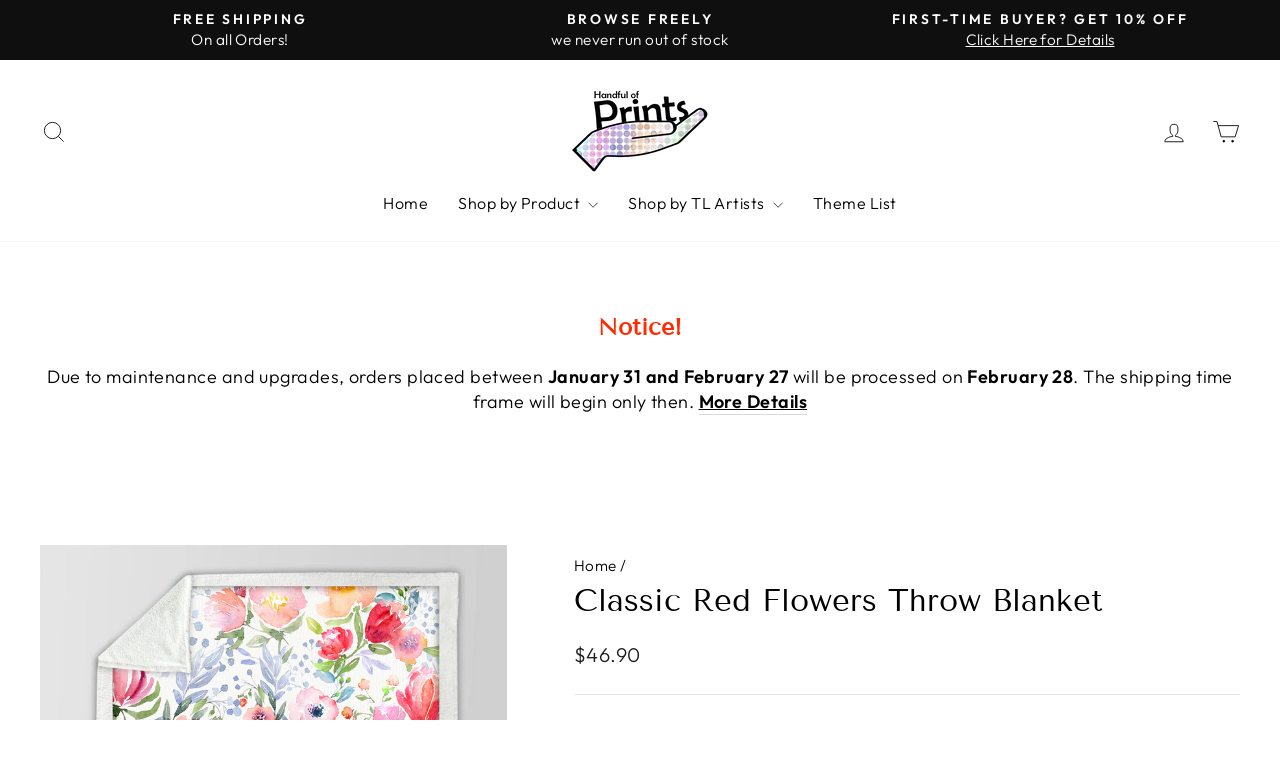

--- FILE ---
content_type: text/html; charset=utf-8
request_url: https://www.handfulofprints.com/products/classic-red-flowers-throw-blanket
body_size: 37387
content:
<!doctype html>
<html class="no-js" lang="en" dir="ltr">
<head>
  <meta charset="utf-8">
  <meta http-equiv="X-UA-Compatible" content="IE=edge,chrome=1">
  <meta name="viewport" content="width=device-width,initial-scale=1">
  <meta name="theme-color" content="#111111">
  <link rel="canonical" href="https://www.handfulofprints.com/products/classic-red-flowers-throw-blanket">
  <link rel="preconnect" href="https://cdn.shopify.com" crossorigin>
  <link rel="preconnect" href="https://fonts.shopifycdn.com" crossorigin>
  <link rel="dns-prefetch" href="https://productreviews.shopifycdn.com">
  <link rel="dns-prefetch" href="https://ajax.googleapis.com">
  <link rel="dns-prefetch" href="https://maps.googleapis.com">
  <link rel="dns-prefetch" href="https://maps.gstatic.com"><link rel="shortcut icon" href="//www.handfulofprints.com/cdn/shop/files/Fav_32x32.png?v=1624883862" type="image/png" /><title>Classic Red Flowers Throw Blanket
&ndash; Handful of Prints
</title>
<meta name="description" content="Classic Red Flowers Throw Blanket is only one of plenty of throw blanket prints offered on our online web store. They are soft and pleasant double-layer blankets, a unique printed flannel side, and a white-cream Sherpa side."><meta property="og:site_name" content="Handful of Prints">
  <meta property="og:url" content="https://www.handfulofprints.com/products/classic-red-flowers-throw-blanket">
  <meta property="og:title" content="Classic Red Flowers Throw Blanket">
  <meta property="og:type" content="product">
  <meta property="og:description" content="Classic Red Flowers Throw Blanket is only one of plenty of throw blanket prints offered on our online web store. They are soft and pleasant double-layer blankets, a unique printed flannel side, and a white-cream Sherpa side."><meta property="og:image" content="http://www.handfulofprints.com/cdn/shop/products/Classic-Red-Flowers-Fleece-Blankets.jpg?v=1627806946">
    <meta property="og:image:secure_url" content="https://www.handfulofprints.com/cdn/shop/products/Classic-Red-Flowers-Fleece-Blankets.jpg?v=1627806946">
    <meta property="og:image:width" content="960">
    <meta property="og:image:height" content="960"><meta name="twitter:site" content="@">
  <meta name="twitter:card" content="summary_large_image">
  <meta name="twitter:title" content="Classic Red Flowers Throw Blanket">
  <meta name="twitter:description" content="Classic Red Flowers Throw Blanket is only one of plenty of throw blanket prints offered on our online web store. They are soft and pleasant double-layer blankets, a unique printed flannel side, and a white-cream Sherpa side.">
<style data-shopify>@font-face {
  font-family: "Tenor Sans";
  font-weight: 400;
  font-style: normal;
  font-display: swap;
  src: url("//www.handfulofprints.com/cdn/fonts/tenor_sans/tenorsans_n4.966071a72c28462a9256039d3e3dc5b0cf314f65.woff2") format("woff2"),
       url("//www.handfulofprints.com/cdn/fonts/tenor_sans/tenorsans_n4.2282841d948f9649ba5c3cad6ea46df268141820.woff") format("woff");
}

  @font-face {
  font-family: Outfit;
  font-weight: 300;
  font-style: normal;
  font-display: swap;
  src: url("//www.handfulofprints.com/cdn/fonts/outfit/outfit_n3.8c97ae4c4fac7c2ea467a6dc784857f4de7e0e37.woff2") format("woff2"),
       url("//www.handfulofprints.com/cdn/fonts/outfit/outfit_n3.b50a189ccde91f9bceee88f207c18c09f0b62a7b.woff") format("woff");
}


  @font-face {
  font-family: Outfit;
  font-weight: 600;
  font-style: normal;
  font-display: swap;
  src: url("//www.handfulofprints.com/cdn/fonts/outfit/outfit_n6.dfcbaa80187851df2e8384061616a8eaa1702fdc.woff2") format("woff2"),
       url("//www.handfulofprints.com/cdn/fonts/outfit/outfit_n6.88384e9fc3e36038624caccb938f24ea8008a91d.woff") format("woff");
}

  
  
</style><link href="//www.handfulofprints.com/cdn/shop/t/5/assets/theme.css?v=152530581694523744241745389543" rel="stylesheet" type="text/css" media="all" />
<style data-shopify>:root {
    --typeHeaderPrimary: "Tenor Sans";
    --typeHeaderFallback: sans-serif;
    --typeHeaderSize: 36px;
    --typeHeaderWeight: 400;
    --typeHeaderLineHeight: 1;
    --typeHeaderSpacing: 0.0em;

    --typeBasePrimary:Outfit;
    --typeBaseFallback:sans-serif;
    --typeBaseSize: 18px;
    --typeBaseWeight: 300;
    --typeBaseSpacing: 0.025em;
    --typeBaseLineHeight: 1.4;
    --typeBaselineHeightMinus01: 1.3;

    --typeCollectionTitle: 20px;

    --iconWeight: 2px;
    --iconLinecaps: miter;

    
        --buttonRadius: 3px;
    

    --colorGridOverlayOpacity: 0.1;
    }

    .placeholder-content {
    background-image: linear-gradient(100deg, #ffffff 40%, #f7f7f7 63%, #ffffff 79%);
    }</style><script>
    document.documentElement.className = document.documentElement.className.replace('no-js', 'js');

    window.theme = window.theme || {};
    theme.routes = {
      home: "/",
      cart: "/cart.js",
      cartPage: "/cart",
      cartAdd: "/cart/add.js",
      cartChange: "/cart/change.js",
      search: "/search",
      predictive_url: "/search/suggest"
    };
    theme.strings = {
      soldOut: "Sold Out",
      unavailable: "Unavailable",
      inStockLabel: "Available for Purchase",
      oneStockLabel: "Low stock - [count] item left",
      otherStockLabel: "Low stock - [count] items left",
      willNotShipUntil: "Ready to ship [date]",
      willBeInStockAfter: "Back in stock [date]",
      waitingForStock: "Inventory on the way",
      savePrice: "Save [saved_amount]",
      cartEmpty: "Your cart is currently empty.",
      cartTermsConfirmation: "You must agree with the terms and conditions of sales to check out",
      searchCollections: "Collections",
      searchPages: "Pages",
      searchArticles: "Articles",
      productFrom: "",
      maxQuantity: "You can only have [quantity] of [title] in your cart."
    };
    theme.settings = {
      cartType: "drawer",
      isCustomerTemplate: false,
      moneyFormat: "${{amount}}",
      saveType: "percent",
      productImageSize: "square",
      productImageCover: false,
      predictiveSearch: true,
      predictiveSearchType: null,
      predictiveSearchVendor: false,
      predictiveSearchPrice: false,
      quickView: false,
      themeName: 'Impulse',
      themeVersion: "7.3.3"
    };
  </script>

  <script>window.performance && window.performance.mark && window.performance.mark('shopify.content_for_header.start');</script><meta name="google-site-verification" content="Grq-RNkPJ2ll5Xc5P6YAEw8s4vc9wZTYX5xJD2Lk_ZA">
<meta id="shopify-digital-wallet" name="shopify-digital-wallet" content="/55992615081/digital_wallets/dialog">
<meta name="shopify-checkout-api-token" content="4979be99997da81b50877b88b312efc3">
<meta id="in-context-paypal-metadata" data-shop-id="55992615081" data-venmo-supported="false" data-environment="production" data-locale="en_US" data-paypal-v4="true" data-currency="USD">
<link rel="alternate" type="application/json+oembed" href="https://www.handfulofprints.com/products/classic-red-flowers-throw-blanket.oembed">
<script async="async" src="/checkouts/internal/preloads.js?locale=en-US"></script>
<script id="shopify-features" type="application/json">{"accessToken":"4979be99997da81b50877b88b312efc3","betas":["rich-media-storefront-analytics"],"domain":"www.handfulofprints.com","predictiveSearch":true,"shopId":55992615081,"locale":"en"}</script>
<script>var Shopify = Shopify || {};
Shopify.shop = "handful-of-prints.myshopify.com";
Shopify.locale = "en";
Shopify.currency = {"active":"USD","rate":"1.0"};
Shopify.country = "US";
Shopify.theme = {"name":"Impulse 7.3.3 Live 28.5.23","id":132885053609,"schema_name":"Impulse","schema_version":"7.3.3","theme_store_id":857,"role":"main"};
Shopify.theme.handle = "null";
Shopify.theme.style = {"id":null,"handle":null};
Shopify.cdnHost = "www.handfulofprints.com/cdn";
Shopify.routes = Shopify.routes || {};
Shopify.routes.root = "/";</script>
<script type="module">!function(o){(o.Shopify=o.Shopify||{}).modules=!0}(window);</script>
<script>!function(o){function n(){var o=[];function n(){o.push(Array.prototype.slice.apply(arguments))}return n.q=o,n}var t=o.Shopify=o.Shopify||{};t.loadFeatures=n(),t.autoloadFeatures=n()}(window);</script>
<script id="shop-js-analytics" type="application/json">{"pageType":"product"}</script>
<script defer="defer" async type="module" src="//www.handfulofprints.com/cdn/shopifycloud/shop-js/modules/v2/client.init-shop-cart-sync_BN7fPSNr.en.esm.js"></script>
<script defer="defer" async type="module" src="//www.handfulofprints.com/cdn/shopifycloud/shop-js/modules/v2/chunk.common_Cbph3Kss.esm.js"></script>
<script defer="defer" async type="module" src="//www.handfulofprints.com/cdn/shopifycloud/shop-js/modules/v2/chunk.modal_DKumMAJ1.esm.js"></script>
<script type="module">
  await import("//www.handfulofprints.com/cdn/shopifycloud/shop-js/modules/v2/client.init-shop-cart-sync_BN7fPSNr.en.esm.js");
await import("//www.handfulofprints.com/cdn/shopifycloud/shop-js/modules/v2/chunk.common_Cbph3Kss.esm.js");
await import("//www.handfulofprints.com/cdn/shopifycloud/shop-js/modules/v2/chunk.modal_DKumMAJ1.esm.js");

  window.Shopify.SignInWithShop?.initShopCartSync?.({"fedCMEnabled":true,"windoidEnabled":true});

</script>
<script id="__st">var __st={"a":55992615081,"offset":7200,"reqid":"f07ad7ac-03d0-47fe-9bfa-99a30191bff7-1770016327","pageurl":"www.handfulofprints.com\/products\/classic-red-flowers-throw-blanket","u":"d4bc7e68b434","p":"product","rtyp":"product","rid":6652832579753};</script>
<script>window.ShopifyPaypalV4VisibilityTracking = true;</script>
<script id="captcha-bootstrap">!function(){'use strict';const t='contact',e='account',n='new_comment',o=[[t,t],['blogs',n],['comments',n],[t,'customer']],c=[[e,'customer_login'],[e,'guest_login'],[e,'recover_customer_password'],[e,'create_customer']],r=t=>t.map((([t,e])=>`form[action*='/${t}']:not([data-nocaptcha='true']) input[name='form_type'][value='${e}']`)).join(','),a=t=>()=>t?[...document.querySelectorAll(t)].map((t=>t.form)):[];function s(){const t=[...o],e=r(t);return a(e)}const i='password',u='form_key',d=['recaptcha-v3-token','g-recaptcha-response','h-captcha-response',i],f=()=>{try{return window.sessionStorage}catch{return}},m='__shopify_v',_=t=>t.elements[u];function p(t,e,n=!1){try{const o=window.sessionStorage,c=JSON.parse(o.getItem(e)),{data:r}=function(t){const{data:e,action:n}=t;return t[m]||n?{data:e,action:n}:{data:t,action:n}}(c);for(const[e,n]of Object.entries(r))t.elements[e]&&(t.elements[e].value=n);n&&o.removeItem(e)}catch(o){console.error('form repopulation failed',{error:o})}}const l='form_type',E='cptcha';function T(t){t.dataset[E]=!0}const w=window,h=w.document,L='Shopify',v='ce_forms',y='captcha';let A=!1;((t,e)=>{const n=(g='f06e6c50-85a8-45c8-87d0-21a2b65856fe',I='https://cdn.shopify.com/shopifycloud/storefront-forms-hcaptcha/ce_storefront_forms_captcha_hcaptcha.v1.5.2.iife.js',D={infoText:'Protected by hCaptcha',privacyText:'Privacy',termsText:'Terms'},(t,e,n)=>{const o=w[L][v],c=o.bindForm;if(c)return c(t,g,e,D).then(n);var r;o.q.push([[t,g,e,D],n]),r=I,A||(h.body.append(Object.assign(h.createElement('script'),{id:'captcha-provider',async:!0,src:r})),A=!0)});var g,I,D;w[L]=w[L]||{},w[L][v]=w[L][v]||{},w[L][v].q=[],w[L][y]=w[L][y]||{},w[L][y].protect=function(t,e){n(t,void 0,e),T(t)},Object.freeze(w[L][y]),function(t,e,n,w,h,L){const[v,y,A,g]=function(t,e,n){const i=e?o:[],u=t?c:[],d=[...i,...u],f=r(d),m=r(i),_=r(d.filter((([t,e])=>n.includes(e))));return[a(f),a(m),a(_),s()]}(w,h,L),I=t=>{const e=t.target;return e instanceof HTMLFormElement?e:e&&e.form},D=t=>v().includes(t);t.addEventListener('submit',(t=>{const e=I(t);if(!e)return;const n=D(e)&&!e.dataset.hcaptchaBound&&!e.dataset.recaptchaBound,o=_(e),c=g().includes(e)&&(!o||!o.value);(n||c)&&t.preventDefault(),c&&!n&&(function(t){try{if(!f())return;!function(t){const e=f();if(!e)return;const n=_(t);if(!n)return;const o=n.value;o&&e.removeItem(o)}(t);const e=Array.from(Array(32),(()=>Math.random().toString(36)[2])).join('');!function(t,e){_(t)||t.append(Object.assign(document.createElement('input'),{type:'hidden',name:u})),t.elements[u].value=e}(t,e),function(t,e){const n=f();if(!n)return;const o=[...t.querySelectorAll(`input[type='${i}']`)].map((({name:t})=>t)),c=[...d,...o],r={};for(const[a,s]of new FormData(t).entries())c.includes(a)||(r[a]=s);n.setItem(e,JSON.stringify({[m]:1,action:t.action,data:r}))}(t,e)}catch(e){console.error('failed to persist form',e)}}(e),e.submit())}));const S=(t,e)=>{t&&!t.dataset[E]&&(n(t,e.some((e=>e===t))),T(t))};for(const o of['focusin','change'])t.addEventListener(o,(t=>{const e=I(t);D(e)&&S(e,y())}));const B=e.get('form_key'),M=e.get(l),P=B&&M;t.addEventListener('DOMContentLoaded',(()=>{const t=y();if(P)for(const e of t)e.elements[l].value===M&&p(e,B);[...new Set([...A(),...v().filter((t=>'true'===t.dataset.shopifyCaptcha))])].forEach((e=>S(e,t)))}))}(h,new URLSearchParams(w.location.search),n,t,e,['guest_login'])})(!0,!0)}();</script>
<script integrity="sha256-4kQ18oKyAcykRKYeNunJcIwy7WH5gtpwJnB7kiuLZ1E=" data-source-attribution="shopify.loadfeatures" defer="defer" src="//www.handfulofprints.com/cdn/shopifycloud/storefront/assets/storefront/load_feature-a0a9edcb.js" crossorigin="anonymous"></script>
<script data-source-attribution="shopify.dynamic_checkout.dynamic.init">var Shopify=Shopify||{};Shopify.PaymentButton=Shopify.PaymentButton||{isStorefrontPortableWallets:!0,init:function(){window.Shopify.PaymentButton.init=function(){};var t=document.createElement("script");t.src="https://www.handfulofprints.com/cdn/shopifycloud/portable-wallets/latest/portable-wallets.en.js",t.type="module",document.head.appendChild(t)}};
</script>
<script data-source-attribution="shopify.dynamic_checkout.buyer_consent">
  function portableWalletsHideBuyerConsent(e){var t=document.getElementById("shopify-buyer-consent"),n=document.getElementById("shopify-subscription-policy-button");t&&n&&(t.classList.add("hidden"),t.setAttribute("aria-hidden","true"),n.removeEventListener("click",e))}function portableWalletsShowBuyerConsent(e){var t=document.getElementById("shopify-buyer-consent"),n=document.getElementById("shopify-subscription-policy-button");t&&n&&(t.classList.remove("hidden"),t.removeAttribute("aria-hidden"),n.addEventListener("click",e))}window.Shopify?.PaymentButton&&(window.Shopify.PaymentButton.hideBuyerConsent=portableWalletsHideBuyerConsent,window.Shopify.PaymentButton.showBuyerConsent=portableWalletsShowBuyerConsent);
</script>
<script>
  function portableWalletsCleanup(e){e&&e.src&&console.error("Failed to load portable wallets script "+e.src);var t=document.querySelectorAll("shopify-accelerated-checkout .shopify-payment-button__skeleton, shopify-accelerated-checkout-cart .wallet-cart-button__skeleton"),e=document.getElementById("shopify-buyer-consent");for(let e=0;e<t.length;e++)t[e].remove();e&&e.remove()}function portableWalletsNotLoadedAsModule(e){e instanceof ErrorEvent&&"string"==typeof e.message&&e.message.includes("import.meta")&&"string"==typeof e.filename&&e.filename.includes("portable-wallets")&&(window.removeEventListener("error",portableWalletsNotLoadedAsModule),window.Shopify.PaymentButton.failedToLoad=e,"loading"===document.readyState?document.addEventListener("DOMContentLoaded",window.Shopify.PaymentButton.init):window.Shopify.PaymentButton.init())}window.addEventListener("error",portableWalletsNotLoadedAsModule);
</script>

<script type="module" src="https://www.handfulofprints.com/cdn/shopifycloud/portable-wallets/latest/portable-wallets.en.js" onError="portableWalletsCleanup(this)" crossorigin="anonymous"></script>
<script nomodule>
  document.addEventListener("DOMContentLoaded", portableWalletsCleanup);
</script>

<script id='scb4127' type='text/javascript' async='' src='https://www.handfulofprints.com/cdn/shopifycloud/privacy-banner/storefront-banner.js'></script><link id="shopify-accelerated-checkout-styles" rel="stylesheet" media="screen" href="https://www.handfulofprints.com/cdn/shopifycloud/portable-wallets/latest/accelerated-checkout-backwards-compat.css" crossorigin="anonymous">
<style id="shopify-accelerated-checkout-cart">
        #shopify-buyer-consent {
  margin-top: 1em;
  display: inline-block;
  width: 100%;
}

#shopify-buyer-consent.hidden {
  display: none;
}

#shopify-subscription-policy-button {
  background: none;
  border: none;
  padding: 0;
  text-decoration: underline;
  font-size: inherit;
  cursor: pointer;
}

#shopify-subscription-policy-button::before {
  box-shadow: none;
}

      </style>

<script>window.performance && window.performance.mark && window.performance.mark('shopify.content_for_header.end');</script>

  <script src="//www.handfulofprints.com/cdn/shop/t/5/assets/vendor-scripts-v11.js" defer="defer"></script><script src="//www.handfulofprints.com/cdn/shop/t/5/assets/theme.js?v=103286258102187286791682921485" defer="defer"></script>
<!-- BEGIN app block: shopify://apps/judge-me-reviews/blocks/judgeme_core/61ccd3b1-a9f2-4160-9fe9-4fec8413e5d8 --><!-- Start of Judge.me Core -->






<link rel="dns-prefetch" href="https://cdnwidget.judge.me">
<link rel="dns-prefetch" href="https://cdn.judge.me">
<link rel="dns-prefetch" href="https://cdn1.judge.me">
<link rel="dns-prefetch" href="https://api.judge.me">

<script data-cfasync='false' class='jdgm-settings-script'>window.jdgmSettings={"pagination":5,"disable_web_reviews":true,"badge_no_review_text":"No reviews","badge_n_reviews_text":"{{ n }} review/reviews","badge_star_color":"#28D9FA","hide_badge_preview_if_no_reviews":true,"badge_hide_text":true,"enforce_center_preview_badge":false,"widget_title":"Customer Reviews","widget_open_form_text":"Write a review","widget_close_form_text":"Cancel review","widget_refresh_page_text":"Refresh page","widget_summary_text":"Based on {{ number_of_reviews }} review/reviews","widget_no_review_text":"Be the first to write a review","widget_name_field_text":"Display name","widget_verified_name_field_text":"Verified Name (public)","widget_name_placeholder_text":"Display name","widget_required_field_error_text":"This field is required.","widget_email_field_text":"Email address","widget_verified_email_field_text":"Verified Email (private, can not be edited)","widget_email_placeholder_text":"Your email address","widget_email_field_error_text":"Please enter a valid email address.","widget_rating_field_text":"Rating","widget_review_title_field_text":"Review Title","widget_review_title_placeholder_text":"Give your review a title","widget_review_body_field_text":"Review content","widget_review_body_placeholder_text":"Start writing here...","widget_pictures_field_text":"Picture/Video (optional)","widget_submit_review_text":"Submit Review","widget_submit_verified_review_text":"Submit Verified Review","widget_submit_success_msg_with_auto_publish":"Thank you! Please refresh the page in a few moments to see your review. You can remove or edit your review by logging into \u003ca href='https://judge.me/login' target='_blank' rel='nofollow noopener'\u003eJudge.me\u003c/a\u003e","widget_submit_success_msg_no_auto_publish":"Thank you! Your review will be published as soon as it is approved by the shop admin. You can remove or edit your review by logging into \u003ca href='https://judge.me/login' target='_blank' rel='nofollow noopener'\u003eJudge.me\u003c/a\u003e","widget_show_default_reviews_out_of_total_text":"Showing {{ n_reviews_shown }} out of {{ n_reviews }} reviews.","widget_show_all_link_text":"Show all","widget_show_less_link_text":"Show less","widget_author_said_text":"{{ reviewer_name }} said:","widget_days_text":"{{ n }} days ago","widget_weeks_text":"{{ n }} week/weeks ago","widget_months_text":"{{ n }} month/months ago","widget_years_text":"{{ n }} year/years ago","widget_yesterday_text":"Yesterday","widget_today_text":"Today","widget_replied_text":"\u003e\u003e {{ shop_name }} replied:","widget_read_more_text":"Read more","widget_reviewer_name_as_initial":"","widget_rating_filter_color":"#fbcd0a","widget_rating_filter_see_all_text":"See all reviews","widget_sorting_most_recent_text":"Most Recent","widget_sorting_highest_rating_text":"Highest Rating","widget_sorting_lowest_rating_text":"Lowest Rating","widget_sorting_with_pictures_text":"Only Pictures","widget_sorting_most_helpful_text":"Most Helpful","widget_open_question_form_text":"Ask a question","widget_reviews_subtab_text":"Reviews","widget_questions_subtab_text":"Questions","widget_question_label_text":"Question","widget_answer_label_text":"Answer","widget_question_placeholder_text":"Write your question here","widget_submit_question_text":"Submit Question","widget_question_submit_success_text":"Thank you for your question! We will notify you once it gets answered.","widget_star_color":"#28D9FA","verified_badge_text":"Verified","verified_badge_bg_color":"","verified_badge_text_color":"","verified_badge_placement":"left-of-reviewer-name","widget_review_max_height":"","widget_hide_border":false,"widget_social_share":false,"widget_thumb":false,"widget_review_location_show":false,"widget_location_format":"","all_reviews_include_out_of_store_products":true,"all_reviews_out_of_store_text":"(out of store)","all_reviews_pagination":100,"all_reviews_product_name_prefix_text":"about","enable_review_pictures":true,"enable_question_anwser":false,"widget_theme":"default","review_date_format":"mm/dd/yyyy","default_sort_method":"most-recent","widget_product_reviews_subtab_text":"Product Reviews","widget_shop_reviews_subtab_text":"Shop Reviews","widget_other_products_reviews_text":"Reviews for other products","widget_store_reviews_subtab_text":"Store reviews","widget_no_store_reviews_text":"This store hasn't received any reviews yet","widget_web_restriction_product_reviews_text":"This product hasn't received any reviews yet","widget_no_items_text":"No items found","widget_show_more_text":"Show more","widget_write_a_store_review_text":"Write a Store Review","widget_other_languages_heading":"Reviews in Other Languages","widget_translate_review_text":"Translate review to {{ language }}","widget_translating_review_text":"Translating...","widget_show_original_translation_text":"Show original ({{ language }})","widget_translate_review_failed_text":"Review couldn't be translated.","widget_translate_review_retry_text":"Retry","widget_translate_review_try_again_later_text":"Try again later","show_product_url_for_grouped_product":false,"widget_sorting_pictures_first_text":"Pictures First","show_pictures_on_all_rev_page_mobile":false,"show_pictures_on_all_rev_page_desktop":false,"floating_tab_hide_mobile_install_preference":false,"floating_tab_button_name":"★ Reviews","floating_tab_title":"Let customers speak for us","floating_tab_button_color":"","floating_tab_button_background_color":"","floating_tab_url":"","floating_tab_url_enabled":false,"floating_tab_tab_style":"text","all_reviews_text_badge_text":"Customers rate us {{ shop.metafields.judgeme.all_reviews_rating | round: 1 }}/5 based on {{ shop.metafields.judgeme.all_reviews_count }} reviews.","all_reviews_text_badge_text_branded_style":"{{ shop.metafields.judgeme.all_reviews_rating | round: 1 }} out of 5 stars based on {{ shop.metafields.judgeme.all_reviews_count }} reviews","is_all_reviews_text_badge_a_link":false,"show_stars_for_all_reviews_text_badge":false,"all_reviews_text_badge_url":"","all_reviews_text_style":"branded","all_reviews_text_color_style":"judgeme_brand_color","all_reviews_text_color":"#108474","all_reviews_text_show_jm_brand":true,"featured_carousel_show_header":false,"featured_carousel_title":"Let customers speak for us","testimonials_carousel_title":"Customers are saying","videos_carousel_title":"Real customer stories","cards_carousel_title":"Customers are saying","featured_carousel_count_text":"from {{ n }} reviews","featured_carousel_add_link_to_all_reviews_page":false,"featured_carousel_url":"","featured_carousel_show_images":true,"featured_carousel_autoslide_interval":0,"featured_carousel_arrows_on_the_sides":true,"featured_carousel_height":285,"featured_carousel_width":80,"featured_carousel_image_size":0,"featured_carousel_image_height":250,"featured_carousel_arrow_color":"#eeeeee","verified_count_badge_style":"branded","verified_count_badge_orientation":"horizontal","verified_count_badge_color_style":"judgeme_brand_color","verified_count_badge_color":"#108474","is_verified_count_badge_a_link":false,"verified_count_badge_url":"","verified_count_badge_show_jm_brand":true,"widget_rating_preset_default":5,"widget_first_sub_tab":"product-reviews","widget_show_histogram":true,"widget_histogram_use_custom_color":false,"widget_pagination_use_custom_color":false,"widget_star_use_custom_color":true,"widget_verified_badge_use_custom_color":false,"widget_write_review_use_custom_color":false,"picture_reminder_submit_button":"Upload Pictures","enable_review_videos":false,"mute_video_by_default":false,"widget_sorting_videos_first_text":"Videos First","widget_review_pending_text":"Pending","featured_carousel_items_for_large_screen":5,"social_share_options_order":"Facebook,Twitter","remove_microdata_snippet":false,"disable_json_ld":false,"enable_json_ld_products":false,"preview_badge_show_question_text":false,"preview_badge_no_question_text":"No questions","preview_badge_n_question_text":"{{ number_of_questions }} question/questions","qa_badge_show_icon":false,"qa_badge_position":"same-row","remove_judgeme_branding":false,"widget_add_search_bar":false,"widget_search_bar_placeholder":"Search","widget_sorting_verified_only_text":"Verified only","featured_carousel_theme":"default","featured_carousel_show_rating":true,"featured_carousel_show_title":true,"featured_carousel_show_body":true,"featured_carousel_show_date":false,"featured_carousel_show_reviewer":true,"featured_carousel_show_product":false,"featured_carousel_header_background_color":"#108474","featured_carousel_header_text_color":"#ffffff","featured_carousel_name_product_separator":"reviewed","featured_carousel_full_star_background":"#108474","featured_carousel_empty_star_background":"#dadada","featured_carousel_vertical_theme_background":"#f9fafb","featured_carousel_verified_badge_enable":false,"featured_carousel_verified_badge_color":"#108474","featured_carousel_border_style":"round","featured_carousel_review_line_length_limit":3,"featured_carousel_more_reviews_button_text":"Read more reviews","featured_carousel_view_product_button_text":"View product","all_reviews_page_load_reviews_on":"scroll","all_reviews_page_load_more_text":"Load More Reviews","disable_fb_tab_reviews":false,"enable_ajax_cdn_cache":false,"widget_advanced_speed_features":5,"widget_public_name_text":"displayed publicly like","default_reviewer_name":"John Smith","default_reviewer_name_has_non_latin":true,"widget_reviewer_anonymous":"Anonymous","medals_widget_title":"Judge.me Review Medals","medals_widget_background_color":"#f9fafb","medals_widget_position":"footer_all_pages","medals_widget_border_color":"#f9fafb","medals_widget_verified_text_position":"left","medals_widget_use_monochromatic_version":false,"medals_widget_elements_color":"#108474","show_reviewer_avatar":true,"widget_invalid_yt_video_url_error_text":"Not a YouTube video URL","widget_max_length_field_error_text":"Please enter no more than {0} characters.","widget_show_country_flag":false,"widget_show_collected_via_shop_app":true,"widget_verified_by_shop_badge_style":"light","widget_verified_by_shop_text":"Verified by Shop","widget_show_photo_gallery":false,"widget_load_with_code_splitting":true,"widget_ugc_install_preference":false,"widget_ugc_title":"Made by us, Shared by you","widget_ugc_subtitle":"Tag us to see your picture featured in our page","widget_ugc_arrows_color":"#ffffff","widget_ugc_primary_button_text":"Buy Now","widget_ugc_primary_button_background_color":"#108474","widget_ugc_primary_button_text_color":"#ffffff","widget_ugc_primary_button_border_width":"0","widget_ugc_primary_button_border_style":"none","widget_ugc_primary_button_border_color":"#108474","widget_ugc_primary_button_border_radius":"25","widget_ugc_secondary_button_text":"Load More","widget_ugc_secondary_button_background_color":"#ffffff","widget_ugc_secondary_button_text_color":"#108474","widget_ugc_secondary_button_border_width":"2","widget_ugc_secondary_button_border_style":"solid","widget_ugc_secondary_button_border_color":"#108474","widget_ugc_secondary_button_border_radius":"25","widget_ugc_reviews_button_text":"View Reviews","widget_ugc_reviews_button_background_color":"#ffffff","widget_ugc_reviews_button_text_color":"#108474","widget_ugc_reviews_button_border_width":"2","widget_ugc_reviews_button_border_style":"solid","widget_ugc_reviews_button_border_color":"#108474","widget_ugc_reviews_button_border_radius":"25","widget_ugc_reviews_button_link_to":"judgeme-reviews-page","widget_ugc_show_post_date":true,"widget_ugc_max_width":"800","widget_rating_metafield_value_type":true,"widget_primary_color":"#108474","widget_enable_secondary_color":false,"widget_secondary_color":"#edf5f5","widget_summary_average_rating_text":"{{ average_rating }} out of 5","widget_media_grid_title":"Customer photos \u0026 videos","widget_media_grid_see_more_text":"See more","widget_round_style":false,"widget_show_product_medals":true,"widget_verified_by_judgeme_text":"Verified by Judge.me","widget_show_store_medals":true,"widget_verified_by_judgeme_text_in_store_medals":"Verified by Judge.me","widget_media_field_exceed_quantity_message":"Sorry, we can only accept {{ max_media }} for one review.","widget_media_field_exceed_limit_message":"{{ file_name }} is too large, please select a {{ media_type }} less than {{ size_limit }}MB.","widget_review_submitted_text":"Review Submitted!","widget_question_submitted_text":"Question Submitted!","widget_close_form_text_question":"Cancel","widget_write_your_answer_here_text":"Write your answer here","widget_enabled_branded_link":true,"widget_show_collected_by_judgeme":false,"widget_reviewer_name_color":"","widget_write_review_text_color":"","widget_write_review_bg_color":"","widget_collected_by_judgeme_text":"collected by Judge.me","widget_pagination_type":"standard","widget_load_more_text":"Load More","widget_load_more_color":"#108474","widget_full_review_text":"Full Review","widget_read_more_reviews_text":"Read More Reviews","widget_read_questions_text":"Read Questions","widget_questions_and_answers_text":"Questions \u0026 Answers","widget_verified_by_text":"Verified by","widget_verified_text":"Verified","widget_number_of_reviews_text":"{{ number_of_reviews }} reviews","widget_back_button_text":"Back","widget_next_button_text":"Next","widget_custom_forms_filter_button":"Filters","custom_forms_style":"horizontal","widget_show_review_information":false,"how_reviews_are_collected":"How reviews are collected?","widget_show_review_keywords":false,"widget_gdpr_statement":"How we use your data: We'll only contact you about the review you left, and only if necessary. By submitting your review, you agree to Judge.me's \u003ca href='https://judge.me/terms' target='_blank' rel='nofollow noopener'\u003eterms\u003c/a\u003e, \u003ca href='https://judge.me/privacy' target='_blank' rel='nofollow noopener'\u003eprivacy\u003c/a\u003e and \u003ca href='https://judge.me/content-policy' target='_blank' rel='nofollow noopener'\u003econtent\u003c/a\u003e policies.","widget_multilingual_sorting_enabled":false,"widget_translate_review_content_enabled":false,"widget_translate_review_content_method":"manual","popup_widget_review_selection":"automatically_with_pictures","popup_widget_round_border_style":true,"popup_widget_show_title":true,"popup_widget_show_body":true,"popup_widget_show_reviewer":false,"popup_widget_show_product":true,"popup_widget_show_pictures":true,"popup_widget_use_review_picture":true,"popup_widget_show_on_home_page":true,"popup_widget_show_on_product_page":true,"popup_widget_show_on_collection_page":true,"popup_widget_show_on_cart_page":true,"popup_widget_position":"bottom_left","popup_widget_first_review_delay":5,"popup_widget_duration":5,"popup_widget_interval":5,"popup_widget_review_count":5,"popup_widget_hide_on_mobile":true,"review_snippet_widget_round_border_style":true,"review_snippet_widget_card_color":"#FFFFFF","review_snippet_widget_slider_arrows_background_color":"#FFFFFF","review_snippet_widget_slider_arrows_color":"#000000","review_snippet_widget_star_color":"#108474","show_product_variant":false,"all_reviews_product_variant_label_text":"Variant: ","widget_show_verified_branding":false,"widget_ai_summary_title":"Customers say","widget_ai_summary_disclaimer":"AI-powered review summary based on recent customer reviews","widget_show_ai_summary":false,"widget_show_ai_summary_bg":false,"widget_show_review_title_input":true,"redirect_reviewers_invited_via_email":"external_form","request_store_review_after_product_review":false,"request_review_other_products_in_order":false,"review_form_color_scheme":"default","review_form_corner_style":"square","review_form_star_color":{},"review_form_text_color":"#333333","review_form_background_color":"#ffffff","review_form_field_background_color":"#fafafa","review_form_button_color":{},"review_form_button_text_color":"#ffffff","review_form_modal_overlay_color":"#000000","review_content_screen_title_text":"How would you rate this product?","review_content_introduction_text":"We would love it if you would share a bit about your experience.","store_review_form_title_text":"How would you rate this store?","store_review_form_introduction_text":"We would love it if you would share a bit about your experience.","show_review_guidance_text":true,"one_star_review_guidance_text":"Poor","five_star_review_guidance_text":"Great","customer_information_screen_title_text":"About you","customer_information_introduction_text":"Please tell us more about you.","custom_questions_screen_title_text":"Your experience in more detail","custom_questions_introduction_text":"Here are a few questions to help us understand more about your experience.","review_submitted_screen_title_text":"Thanks for your review!","review_submitted_screen_thank_you_text":"We are processing it and it will appear on the store soon.","review_submitted_screen_email_verification_text":"Please confirm your email by clicking the link we just sent you. This helps us keep reviews authentic.","review_submitted_request_store_review_text":"Would you like to share your experience of shopping with us?","review_submitted_review_other_products_text":"Would you like to review these products?","store_review_screen_title_text":"Would you like to share your experience of shopping with us?","store_review_introduction_text":"We value your feedback and use it to improve. Please share any thoughts or suggestions you have.","reviewer_media_screen_title_picture_text":"Share a picture","reviewer_media_introduction_picture_text":"Upload a photo to support your review.","reviewer_media_screen_title_video_text":"Share a video","reviewer_media_introduction_video_text":"Upload a video to support your review.","reviewer_media_screen_title_picture_or_video_text":"Share a picture or video","reviewer_media_introduction_picture_or_video_text":"Upload a photo or video to support your review.","reviewer_media_youtube_url_text":"Paste your Youtube URL here","advanced_settings_next_step_button_text":"Next","advanced_settings_close_review_button_text":"Close","modal_write_review_flow":false,"write_review_flow_required_text":"Required","write_review_flow_privacy_message_text":"We respect your privacy.","write_review_flow_anonymous_text":"Post review as anonymous","write_review_flow_visibility_text":"This won't be visible to other customers.","write_review_flow_multiple_selection_help_text":"Select as many as you like","write_review_flow_single_selection_help_text":"Select one option","write_review_flow_required_field_error_text":"This field is required","write_review_flow_invalid_email_error_text":"Please enter a valid email address","write_review_flow_max_length_error_text":"Max. {{ max_length }} characters.","write_review_flow_media_upload_text":"\u003cb\u003eClick to upload\u003c/b\u003e or drag and drop","write_review_flow_gdpr_statement":"We'll only contact you about your review if necessary. By submitting your review, you agree to our \u003ca href='https://judge.me/terms' target='_blank' rel='nofollow noopener'\u003eterms and conditions\u003c/a\u003e and \u003ca href='https://judge.me/privacy' target='_blank' rel='nofollow noopener'\u003eprivacy policy\u003c/a\u003e.","rating_only_reviews_enabled":false,"show_negative_reviews_help_screen":false,"new_review_flow_help_screen_rating_threshold":3,"negative_review_resolution_screen_title_text":"Tell us more","negative_review_resolution_text":"Your experience matters to us. If there were issues with your purchase, we're here to help. Feel free to reach out to us, we'd love the opportunity to make things right.","negative_review_resolution_button_text":"Contact us","negative_review_resolution_proceed_with_review_text":"Leave a review","negative_review_resolution_subject":"Issue with purchase from {{ shop_name }}.{{ order_name }}","preview_badge_collection_page_install_status":false,"widget_review_custom_css":"","preview_badge_custom_css":"","preview_badge_stars_count":"5-stars","featured_carousel_custom_css":"","floating_tab_custom_css":"","all_reviews_widget_custom_css":"","medals_widget_custom_css":"","verified_badge_custom_css":"","all_reviews_text_custom_css":"","transparency_badges_collected_via_store_invite":false,"transparency_badges_from_another_provider":false,"transparency_badges_collected_from_store_visitor":false,"transparency_badges_collected_by_verified_review_provider":false,"transparency_badges_earned_reward":false,"transparency_badges_collected_via_store_invite_text":"Review collected via store invitation","transparency_badges_from_another_provider_text":"Review collected from another provider","transparency_badges_collected_from_store_visitor_text":"Review collected from a store visitor","transparency_badges_written_in_google_text":"Review written in Google","transparency_badges_written_in_etsy_text":"Review written in Etsy","transparency_badges_written_in_shop_app_text":"Review written in Shop App","transparency_badges_earned_reward_text":"Review earned a reward for future purchase","product_review_widget_per_page":10,"widget_store_review_label_text":"Review about the store","checkout_comment_extension_title_on_product_page":"Customer Comments","checkout_comment_extension_num_latest_comment_show":5,"checkout_comment_extension_format":"name_and_timestamp","checkout_comment_customer_name":"last_initial","checkout_comment_comment_notification":true,"preview_badge_collection_page_install_preference":false,"preview_badge_home_page_install_preference":false,"preview_badge_product_page_install_preference":false,"review_widget_install_preference":"","review_carousel_install_preference":false,"floating_reviews_tab_install_preference":"none","verified_reviews_count_badge_install_preference":false,"all_reviews_text_install_preference":false,"review_widget_best_location":false,"judgeme_medals_install_preference":false,"review_widget_revamp_enabled":false,"review_widget_qna_enabled":false,"review_widget_header_theme":"minimal","review_widget_widget_title_enabled":true,"review_widget_header_text_size":"medium","review_widget_header_text_weight":"regular","review_widget_average_rating_style":"compact","review_widget_bar_chart_enabled":true,"review_widget_bar_chart_type":"numbers","review_widget_bar_chart_style":"standard","review_widget_expanded_media_gallery_enabled":false,"review_widget_reviews_section_theme":"standard","review_widget_image_style":"thumbnails","review_widget_review_image_ratio":"square","review_widget_stars_size":"medium","review_widget_verified_badge":"standard_text","review_widget_review_title_text_size":"medium","review_widget_review_text_size":"medium","review_widget_review_text_length":"medium","review_widget_number_of_columns_desktop":3,"review_widget_carousel_transition_speed":5,"review_widget_custom_questions_answers_display":"always","review_widget_button_text_color":"#FFFFFF","review_widget_text_color":"#000000","review_widget_lighter_text_color":"#7B7B7B","review_widget_corner_styling":"soft","review_widget_review_word_singular":"review","review_widget_review_word_plural":"reviews","review_widget_voting_label":"Helpful?","review_widget_shop_reply_label":"Reply from {{ shop_name }}:","review_widget_filters_title":"Filters","qna_widget_question_word_singular":"Question","qna_widget_question_word_plural":"Questions","qna_widget_answer_reply_label":"Answer from {{ answerer_name }}:","qna_content_screen_title_text":"Ask a question about this product","qna_widget_question_required_field_error_text":"Please enter your question.","qna_widget_flow_gdpr_statement":"We'll only contact you about your question if necessary. By submitting your question, you agree to our \u003ca href='https://judge.me/terms' target='_blank' rel='nofollow noopener'\u003eterms and conditions\u003c/a\u003e and \u003ca href='https://judge.me/privacy' target='_blank' rel='nofollow noopener'\u003eprivacy policy\u003c/a\u003e.","qna_widget_question_submitted_text":"Thanks for your question!","qna_widget_close_form_text_question":"Close","qna_widget_question_submit_success_text":"We’ll notify you by email when your question is answered.","all_reviews_widget_v2025_enabled":false,"all_reviews_widget_v2025_header_theme":"default","all_reviews_widget_v2025_widget_title_enabled":true,"all_reviews_widget_v2025_header_text_size":"medium","all_reviews_widget_v2025_header_text_weight":"regular","all_reviews_widget_v2025_average_rating_style":"compact","all_reviews_widget_v2025_bar_chart_enabled":true,"all_reviews_widget_v2025_bar_chart_type":"numbers","all_reviews_widget_v2025_bar_chart_style":"standard","all_reviews_widget_v2025_expanded_media_gallery_enabled":false,"all_reviews_widget_v2025_show_store_medals":true,"all_reviews_widget_v2025_show_photo_gallery":true,"all_reviews_widget_v2025_show_review_keywords":false,"all_reviews_widget_v2025_show_ai_summary":false,"all_reviews_widget_v2025_show_ai_summary_bg":false,"all_reviews_widget_v2025_add_search_bar":false,"all_reviews_widget_v2025_default_sort_method":"most-recent","all_reviews_widget_v2025_reviews_per_page":10,"all_reviews_widget_v2025_reviews_section_theme":"default","all_reviews_widget_v2025_image_style":"thumbnails","all_reviews_widget_v2025_review_image_ratio":"square","all_reviews_widget_v2025_stars_size":"medium","all_reviews_widget_v2025_verified_badge":"bold_badge","all_reviews_widget_v2025_review_title_text_size":"medium","all_reviews_widget_v2025_review_text_size":"medium","all_reviews_widget_v2025_review_text_length":"medium","all_reviews_widget_v2025_number_of_columns_desktop":3,"all_reviews_widget_v2025_carousel_transition_speed":5,"all_reviews_widget_v2025_custom_questions_answers_display":"always","all_reviews_widget_v2025_show_product_variant":false,"all_reviews_widget_v2025_show_reviewer_avatar":true,"all_reviews_widget_v2025_reviewer_name_as_initial":"","all_reviews_widget_v2025_review_location_show":false,"all_reviews_widget_v2025_location_format":"","all_reviews_widget_v2025_show_country_flag":false,"all_reviews_widget_v2025_verified_by_shop_badge_style":"light","all_reviews_widget_v2025_social_share":false,"all_reviews_widget_v2025_social_share_options_order":"Facebook,Twitter,LinkedIn,Pinterest","all_reviews_widget_v2025_pagination_type":"standard","all_reviews_widget_v2025_button_text_color":"#FFFFFF","all_reviews_widget_v2025_text_color":"#000000","all_reviews_widget_v2025_lighter_text_color":"#7B7B7B","all_reviews_widget_v2025_corner_styling":"soft","all_reviews_widget_v2025_title":"Customer reviews","all_reviews_widget_v2025_ai_summary_title":"Customers say about this store","all_reviews_widget_v2025_no_review_text":"Be the first to write a review","platform":"shopify","branding_url":"https://app.judge.me/reviews","branding_text":"Powered by Judge.me","locale":"en","reply_name":"Handful of Prints","widget_version":"3.0","footer":true,"autopublish":true,"review_dates":true,"enable_custom_form":false,"shop_locale":"en","enable_multi_locales_translations":false,"show_review_title_input":true,"review_verification_email_status":"always","can_be_branded":false,"reply_name_text":"Handful of Prints"};</script> <style class='jdgm-settings-style'>.jdgm-xx{left:0}:root{--jdgm-primary-color: #108474;--jdgm-secondary-color: rgba(16,132,116,0.1);--jdgm-star-color: #28D9FA;--jdgm-write-review-text-color: white;--jdgm-write-review-bg-color: #108474;--jdgm-paginate-color: #108474;--jdgm-border-radius: 0;--jdgm-reviewer-name-color: #108474}.jdgm-histogram__bar-content{background-color:#108474}.jdgm-rev[data-verified-buyer=true] .jdgm-rev__icon.jdgm-rev__icon:after,.jdgm-rev__buyer-badge.jdgm-rev__buyer-badge{color:white;background-color:#108474}.jdgm-review-widget--small .jdgm-gallery.jdgm-gallery .jdgm-gallery__thumbnail-link:nth-child(8) .jdgm-gallery__thumbnail-wrapper.jdgm-gallery__thumbnail-wrapper:before{content:"See more"}@media only screen and (min-width: 768px){.jdgm-gallery.jdgm-gallery .jdgm-gallery__thumbnail-link:nth-child(8) .jdgm-gallery__thumbnail-wrapper.jdgm-gallery__thumbnail-wrapper:before{content:"See more"}}.jdgm-preview-badge .jdgm-star.jdgm-star{color:#28D9FA}.jdgm-widget .jdgm-write-rev-link{display:none}.jdgm-widget .jdgm-rev-widg[data-number-of-reviews='0']{display:none}.jdgm-prev-badge[data-average-rating='0.00']{display:none !important}.jdgm-prev-badge__text{display:none !important}.jdgm-author-all-initials{display:none !important}.jdgm-author-last-initial{display:none !important}.jdgm-rev-widg__title{visibility:hidden}.jdgm-rev-widg__summary-text{visibility:hidden}.jdgm-prev-badge__text{visibility:hidden}.jdgm-rev__prod-link-prefix:before{content:'about'}.jdgm-rev__variant-label:before{content:'Variant: '}.jdgm-rev__out-of-store-text:before{content:'(out of store)'}@media only screen and (min-width: 768px){.jdgm-rev__pics .jdgm-rev_all-rev-page-picture-separator,.jdgm-rev__pics .jdgm-rev__product-picture{display:none}}@media only screen and (max-width: 768px){.jdgm-rev__pics .jdgm-rev_all-rev-page-picture-separator,.jdgm-rev__pics .jdgm-rev__product-picture{display:none}}.jdgm-preview-badge[data-template="product"]{display:none !important}.jdgm-preview-badge[data-template="collection"]{display:none !important}.jdgm-preview-badge[data-template="index"]{display:none !important}.jdgm-review-widget[data-from-snippet="true"]{display:none !important}.jdgm-verified-count-badget[data-from-snippet="true"]{display:none !important}.jdgm-carousel-wrapper[data-from-snippet="true"]{display:none !important}.jdgm-all-reviews-text[data-from-snippet="true"]{display:none !important}.jdgm-medals-section[data-from-snippet="true"]{display:none !important}.jdgm-ugc-media-wrapper[data-from-snippet="true"]{display:none !important}.jdgm-rev__transparency-badge[data-badge-type="review_collected_via_store_invitation"]{display:none !important}.jdgm-rev__transparency-badge[data-badge-type="review_collected_from_another_provider"]{display:none !important}.jdgm-rev__transparency-badge[data-badge-type="review_collected_from_store_visitor"]{display:none !important}.jdgm-rev__transparency-badge[data-badge-type="review_written_in_etsy"]{display:none !important}.jdgm-rev__transparency-badge[data-badge-type="review_written_in_google_business"]{display:none !important}.jdgm-rev__transparency-badge[data-badge-type="review_written_in_shop_app"]{display:none !important}.jdgm-rev__transparency-badge[data-badge-type="review_earned_for_future_purchase"]{display:none !important}.jdgm-review-snippet-widget .jdgm-rev-snippet-widget__cards-container .jdgm-rev-snippet-card{border-radius:8px;background:#fff}.jdgm-review-snippet-widget .jdgm-rev-snippet-widget__cards-container .jdgm-rev-snippet-card__rev-rating .jdgm-star{color:#108474}.jdgm-review-snippet-widget .jdgm-rev-snippet-widget__prev-btn,.jdgm-review-snippet-widget .jdgm-rev-snippet-widget__next-btn{border-radius:50%;background:#fff}.jdgm-review-snippet-widget .jdgm-rev-snippet-widget__prev-btn>svg,.jdgm-review-snippet-widget .jdgm-rev-snippet-widget__next-btn>svg{fill:#000}.jdgm-full-rev-modal.rev-snippet-widget .jm-mfp-container .jm-mfp-content,.jdgm-full-rev-modal.rev-snippet-widget .jm-mfp-container .jdgm-full-rev__icon,.jdgm-full-rev-modal.rev-snippet-widget .jm-mfp-container .jdgm-full-rev__pic-img,.jdgm-full-rev-modal.rev-snippet-widget .jm-mfp-container .jdgm-full-rev__reply{border-radius:8px}.jdgm-full-rev-modal.rev-snippet-widget .jm-mfp-container .jdgm-full-rev[data-verified-buyer="true"] .jdgm-full-rev__icon::after{border-radius:8px}.jdgm-full-rev-modal.rev-snippet-widget .jm-mfp-container .jdgm-full-rev .jdgm-rev__buyer-badge{border-radius:calc( 8px / 2 )}.jdgm-full-rev-modal.rev-snippet-widget .jm-mfp-container .jdgm-full-rev .jdgm-full-rev__replier::before{content:'Handful of Prints'}.jdgm-full-rev-modal.rev-snippet-widget .jm-mfp-container .jdgm-full-rev .jdgm-full-rev__product-button{border-radius:calc( 8px * 6 )}
</style> <style class='jdgm-settings-style'></style>

  
  
  
  <style class='jdgm-miracle-styles'>
  @-webkit-keyframes jdgm-spin{0%{-webkit-transform:rotate(0deg);-ms-transform:rotate(0deg);transform:rotate(0deg)}100%{-webkit-transform:rotate(359deg);-ms-transform:rotate(359deg);transform:rotate(359deg)}}@keyframes jdgm-spin{0%{-webkit-transform:rotate(0deg);-ms-transform:rotate(0deg);transform:rotate(0deg)}100%{-webkit-transform:rotate(359deg);-ms-transform:rotate(359deg);transform:rotate(359deg)}}@font-face{font-family:'JudgemeStar';src:url("[data-uri]") format("woff");font-weight:normal;font-style:normal}.jdgm-star{font-family:'JudgemeStar';display:inline !important;text-decoration:none !important;padding:0 4px 0 0 !important;margin:0 !important;font-weight:bold;opacity:1;-webkit-font-smoothing:antialiased;-moz-osx-font-smoothing:grayscale}.jdgm-star:hover{opacity:1}.jdgm-star:last-of-type{padding:0 !important}.jdgm-star.jdgm--on:before{content:"\e000"}.jdgm-star.jdgm--off:before{content:"\e001"}.jdgm-star.jdgm--half:before{content:"\e002"}.jdgm-widget *{margin:0;line-height:1.4;-webkit-box-sizing:border-box;-moz-box-sizing:border-box;box-sizing:border-box;-webkit-overflow-scrolling:touch}.jdgm-hidden{display:none !important;visibility:hidden !important}.jdgm-temp-hidden{display:none}.jdgm-spinner{width:40px;height:40px;margin:auto;border-radius:50%;border-top:2px solid #eee;border-right:2px solid #eee;border-bottom:2px solid #eee;border-left:2px solid #ccc;-webkit-animation:jdgm-spin 0.8s infinite linear;animation:jdgm-spin 0.8s infinite linear}.jdgm-prev-badge{display:block !important}

</style>


  
  
   


<script data-cfasync='false' class='jdgm-script'>
!function(e){window.jdgm=window.jdgm||{},jdgm.CDN_HOST="https://cdnwidget.judge.me/",jdgm.CDN_HOST_ALT="https://cdn2.judge.me/cdn/widget_frontend/",jdgm.API_HOST="https://api.judge.me/",jdgm.CDN_BASE_URL="https://cdn.shopify.com/extensions/019c1033-b3a9-7ad3-b9bf-61b1f669de2a/judgeme-extensions-330/assets/",
jdgm.docReady=function(d){(e.attachEvent?"complete"===e.readyState:"loading"!==e.readyState)?
setTimeout(d,0):e.addEventListener("DOMContentLoaded",d)},jdgm.loadCSS=function(d,t,o,a){
!o&&jdgm.loadCSS.requestedUrls.indexOf(d)>=0||(jdgm.loadCSS.requestedUrls.push(d),
(a=e.createElement("link")).rel="stylesheet",a.class="jdgm-stylesheet",a.media="nope!",
a.href=d,a.onload=function(){this.media="all",t&&setTimeout(t)},e.body.appendChild(a))},
jdgm.loadCSS.requestedUrls=[],jdgm.loadJS=function(e,d){var t=new XMLHttpRequest;
t.onreadystatechange=function(){4===t.readyState&&(Function(t.response)(),d&&d(t.response))},
t.open("GET",e),t.onerror=function(){if(e.indexOf(jdgm.CDN_HOST)===0&&jdgm.CDN_HOST_ALT!==jdgm.CDN_HOST){var f=e.replace(jdgm.CDN_HOST,jdgm.CDN_HOST_ALT);jdgm.loadJS(f,d)}},t.send()},jdgm.docReady((function(){(window.jdgmLoadCSS||e.querySelectorAll(
".jdgm-widget, .jdgm-all-reviews-page").length>0)&&(jdgmSettings.widget_load_with_code_splitting?
parseFloat(jdgmSettings.widget_version)>=3?jdgm.loadCSS(jdgm.CDN_HOST+"widget_v3/base.css"):
jdgm.loadCSS(jdgm.CDN_HOST+"widget/base.css"):jdgm.loadCSS(jdgm.CDN_HOST+"shopify_v2.css"),
jdgm.loadJS(jdgm.CDN_HOST+"loa"+"der.js"))}))}(document);
</script>
<noscript><link rel="stylesheet" type="text/css" media="all" href="https://cdnwidget.judge.me/shopify_v2.css"></noscript>

<!-- BEGIN app snippet: theme_fix_tags --><script>
  (function() {
    var jdgmThemeFixes = null;
    if (!jdgmThemeFixes) return;
    var thisThemeFix = jdgmThemeFixes[Shopify.theme.id];
    if (!thisThemeFix) return;

    if (thisThemeFix.html) {
      document.addEventListener("DOMContentLoaded", function() {
        var htmlDiv = document.createElement('div');
        htmlDiv.classList.add('jdgm-theme-fix-html');
        htmlDiv.innerHTML = thisThemeFix.html;
        document.body.append(htmlDiv);
      });
    };

    if (thisThemeFix.css) {
      var styleTag = document.createElement('style');
      styleTag.classList.add('jdgm-theme-fix-style');
      styleTag.innerHTML = thisThemeFix.css;
      document.head.append(styleTag);
    };

    if (thisThemeFix.js) {
      var scriptTag = document.createElement('script');
      scriptTag.classList.add('jdgm-theme-fix-script');
      scriptTag.innerHTML = thisThemeFix.js;
      document.head.append(scriptTag);
    };
  })();
</script>
<!-- END app snippet -->
<!-- End of Judge.me Core -->



<!-- END app block --><script src="https://cdn.shopify.com/extensions/019c1033-b3a9-7ad3-b9bf-61b1f669de2a/judgeme-extensions-330/assets/loader.js" type="text/javascript" defer="defer"></script>
<link href="https://monorail-edge.shopifysvc.com" rel="dns-prefetch">
<script>(function(){if ("sendBeacon" in navigator && "performance" in window) {try {var session_token_from_headers = performance.getEntriesByType('navigation')[0].serverTiming.find(x => x.name == '_s').description;} catch {var session_token_from_headers = undefined;}var session_cookie_matches = document.cookie.match(/_shopify_s=([^;]*)/);var session_token_from_cookie = session_cookie_matches && session_cookie_matches.length === 2 ? session_cookie_matches[1] : "";var session_token = session_token_from_headers || session_token_from_cookie || "";function handle_abandonment_event(e) {var entries = performance.getEntries().filter(function(entry) {return /monorail-edge.shopifysvc.com/.test(entry.name);});if (!window.abandonment_tracked && entries.length === 0) {window.abandonment_tracked = true;var currentMs = Date.now();var navigation_start = performance.timing.navigationStart;var payload = {shop_id: 55992615081,url: window.location.href,navigation_start,duration: currentMs - navigation_start,session_token,page_type: "product"};window.navigator.sendBeacon("https://monorail-edge.shopifysvc.com/v1/produce", JSON.stringify({schema_id: "online_store_buyer_site_abandonment/1.1",payload: payload,metadata: {event_created_at_ms: currentMs,event_sent_at_ms: currentMs}}));}}window.addEventListener('pagehide', handle_abandonment_event);}}());</script>
<script id="web-pixels-manager-setup">(function e(e,d,r,n,o){if(void 0===o&&(o={}),!Boolean(null===(a=null===(i=window.Shopify)||void 0===i?void 0:i.analytics)||void 0===a?void 0:a.replayQueue)){var i,a;window.Shopify=window.Shopify||{};var t=window.Shopify;t.analytics=t.analytics||{};var s=t.analytics;s.replayQueue=[],s.publish=function(e,d,r){return s.replayQueue.push([e,d,r]),!0};try{self.performance.mark("wpm:start")}catch(e){}var l=function(){var e={modern:/Edge?\/(1{2}[4-9]|1[2-9]\d|[2-9]\d{2}|\d{4,})\.\d+(\.\d+|)|Firefox\/(1{2}[4-9]|1[2-9]\d|[2-9]\d{2}|\d{4,})\.\d+(\.\d+|)|Chrom(ium|e)\/(9{2}|\d{3,})\.\d+(\.\d+|)|(Maci|X1{2}).+ Version\/(15\.\d+|(1[6-9]|[2-9]\d|\d{3,})\.\d+)([,.]\d+|)( \(\w+\)|)( Mobile\/\w+|) Safari\/|Chrome.+OPR\/(9{2}|\d{3,})\.\d+\.\d+|(CPU[ +]OS|iPhone[ +]OS|CPU[ +]iPhone|CPU IPhone OS|CPU iPad OS)[ +]+(15[._]\d+|(1[6-9]|[2-9]\d|\d{3,})[._]\d+)([._]\d+|)|Android:?[ /-](13[3-9]|1[4-9]\d|[2-9]\d{2}|\d{4,})(\.\d+|)(\.\d+|)|Android.+Firefox\/(13[5-9]|1[4-9]\d|[2-9]\d{2}|\d{4,})\.\d+(\.\d+|)|Android.+Chrom(ium|e)\/(13[3-9]|1[4-9]\d|[2-9]\d{2}|\d{4,})\.\d+(\.\d+|)|SamsungBrowser\/([2-9]\d|\d{3,})\.\d+/,legacy:/Edge?\/(1[6-9]|[2-9]\d|\d{3,})\.\d+(\.\d+|)|Firefox\/(5[4-9]|[6-9]\d|\d{3,})\.\d+(\.\d+|)|Chrom(ium|e)\/(5[1-9]|[6-9]\d|\d{3,})\.\d+(\.\d+|)([\d.]+$|.*Safari\/(?![\d.]+ Edge\/[\d.]+$))|(Maci|X1{2}).+ Version\/(10\.\d+|(1[1-9]|[2-9]\d|\d{3,})\.\d+)([,.]\d+|)( \(\w+\)|)( Mobile\/\w+|) Safari\/|Chrome.+OPR\/(3[89]|[4-9]\d|\d{3,})\.\d+\.\d+|(CPU[ +]OS|iPhone[ +]OS|CPU[ +]iPhone|CPU IPhone OS|CPU iPad OS)[ +]+(10[._]\d+|(1[1-9]|[2-9]\d|\d{3,})[._]\d+)([._]\d+|)|Android:?[ /-](13[3-9]|1[4-9]\d|[2-9]\d{2}|\d{4,})(\.\d+|)(\.\d+|)|Mobile Safari.+OPR\/([89]\d|\d{3,})\.\d+\.\d+|Android.+Firefox\/(13[5-9]|1[4-9]\d|[2-9]\d{2}|\d{4,})\.\d+(\.\d+|)|Android.+Chrom(ium|e)\/(13[3-9]|1[4-9]\d|[2-9]\d{2}|\d{4,})\.\d+(\.\d+|)|Android.+(UC? ?Browser|UCWEB|U3)[ /]?(15\.([5-9]|\d{2,})|(1[6-9]|[2-9]\d|\d{3,})\.\d+)\.\d+|SamsungBrowser\/(5\.\d+|([6-9]|\d{2,})\.\d+)|Android.+MQ{2}Browser\/(14(\.(9|\d{2,})|)|(1[5-9]|[2-9]\d|\d{3,})(\.\d+|))(\.\d+|)|K[Aa][Ii]OS\/(3\.\d+|([4-9]|\d{2,})\.\d+)(\.\d+|)/},d=e.modern,r=e.legacy,n=navigator.userAgent;return n.match(d)?"modern":n.match(r)?"legacy":"unknown"}(),u="modern"===l?"modern":"legacy",c=(null!=n?n:{modern:"",legacy:""})[u],f=function(e){return[e.baseUrl,"/wpm","/b",e.hashVersion,"modern"===e.buildTarget?"m":"l",".js"].join("")}({baseUrl:d,hashVersion:r,buildTarget:u}),m=function(e){var d=e.version,r=e.bundleTarget,n=e.surface,o=e.pageUrl,i=e.monorailEndpoint;return{emit:function(e){var a=e.status,t=e.errorMsg,s=(new Date).getTime(),l=JSON.stringify({metadata:{event_sent_at_ms:s},events:[{schema_id:"web_pixels_manager_load/3.1",payload:{version:d,bundle_target:r,page_url:o,status:a,surface:n,error_msg:t},metadata:{event_created_at_ms:s}}]});if(!i)return console&&console.warn&&console.warn("[Web Pixels Manager] No Monorail endpoint provided, skipping logging."),!1;try{return self.navigator.sendBeacon.bind(self.navigator)(i,l)}catch(e){}var u=new XMLHttpRequest;try{return u.open("POST",i,!0),u.setRequestHeader("Content-Type","text/plain"),u.send(l),!0}catch(e){return console&&console.warn&&console.warn("[Web Pixels Manager] Got an unhandled error while logging to Monorail."),!1}}}}({version:r,bundleTarget:l,surface:e.surface,pageUrl:self.location.href,monorailEndpoint:e.monorailEndpoint});try{o.browserTarget=l,function(e){var d=e.src,r=e.async,n=void 0===r||r,o=e.onload,i=e.onerror,a=e.sri,t=e.scriptDataAttributes,s=void 0===t?{}:t,l=document.createElement("script"),u=document.querySelector("head"),c=document.querySelector("body");if(l.async=n,l.src=d,a&&(l.integrity=a,l.crossOrigin="anonymous"),s)for(var f in s)if(Object.prototype.hasOwnProperty.call(s,f))try{l.dataset[f]=s[f]}catch(e){}if(o&&l.addEventListener("load",o),i&&l.addEventListener("error",i),u)u.appendChild(l);else{if(!c)throw new Error("Did not find a head or body element to append the script");c.appendChild(l)}}({src:f,async:!0,onload:function(){if(!function(){var e,d;return Boolean(null===(d=null===(e=window.Shopify)||void 0===e?void 0:e.analytics)||void 0===d?void 0:d.initialized)}()){var d=window.webPixelsManager.init(e)||void 0;if(d){var r=window.Shopify.analytics;r.replayQueue.forEach((function(e){var r=e[0],n=e[1],o=e[2];d.publishCustomEvent(r,n,o)})),r.replayQueue=[],r.publish=d.publishCustomEvent,r.visitor=d.visitor,r.initialized=!0}}},onerror:function(){return m.emit({status:"failed",errorMsg:"".concat(f," has failed to load")})},sri:function(e){var d=/^sha384-[A-Za-z0-9+/=]+$/;return"string"==typeof e&&d.test(e)}(c)?c:"",scriptDataAttributes:o}),m.emit({status:"loading"})}catch(e){m.emit({status:"failed",errorMsg:(null==e?void 0:e.message)||"Unknown error"})}}})({shopId: 55992615081,storefrontBaseUrl: "https://www.handfulofprints.com",extensionsBaseUrl: "https://extensions.shopifycdn.com/cdn/shopifycloud/web-pixels-manager",monorailEndpoint: "https://monorail-edge.shopifysvc.com/unstable/produce_batch",surface: "storefront-renderer",enabledBetaFlags: ["2dca8a86"],webPixelsConfigList: [{"id":"1069613225","configuration":"{\"webPixelName\":\"Judge.me\"}","eventPayloadVersion":"v1","runtimeContext":"STRICT","scriptVersion":"34ad157958823915625854214640f0bf","type":"APP","apiClientId":683015,"privacyPurposes":["ANALYTICS"],"dataSharingAdjustments":{"protectedCustomerApprovalScopes":["read_customer_email","read_customer_name","read_customer_personal_data","read_customer_phone"]}},{"id":"533233833","configuration":"{\"config\":\"{\\\"google_tag_ids\\\":[\\\"G-YZ17S4Y3PG\\\",\\\"AW-332265419\\\",\\\"GT-NCLMJDS\\\"],\\\"target_country\\\":\\\"US\\\",\\\"gtag_events\\\":[{\\\"type\\\":\\\"begin_checkout\\\",\\\"action_label\\\":[\\\"G-YZ17S4Y3PG\\\",\\\"AW-332265419\\\/OIpFCM-eudsCEMvvt54B\\\"]},{\\\"type\\\":\\\"search\\\",\\\"action_label\\\":[\\\"G-YZ17S4Y3PG\\\",\\\"AW-332265419\\\/J5G6CNKeudsCEMvvt54B\\\"]},{\\\"type\\\":\\\"view_item\\\",\\\"action_label\\\":[\\\"G-YZ17S4Y3PG\\\",\\\"AW-332265419\\\/QGPiCI2eudsCEMvvt54B\\\",\\\"MC-GKJEY9NX69\\\"]},{\\\"type\\\":\\\"purchase\\\",\\\"action_label\\\":[\\\"G-YZ17S4Y3PG\\\",\\\"AW-332265419\\\/K3dFCIqeudsCEMvvt54B\\\",\\\"MC-GKJEY9NX69\\\",\\\"AW-332265419\\\/7UZ5CP2RyuMDEMvvt54B\\\"]},{\\\"type\\\":\\\"page_view\\\",\\\"action_label\\\":[\\\"G-YZ17S4Y3PG\\\",\\\"AW-332265419\\\/rDRyCI-dudsCEMvvt54B\\\",\\\"MC-GKJEY9NX69\\\"]},{\\\"type\\\":\\\"add_payment_info\\\",\\\"action_label\\\":[\\\"G-YZ17S4Y3PG\\\",\\\"AW-332265419\\\/rZ8rCNWeudsCEMvvt54B\\\"]},{\\\"type\\\":\\\"add_to_cart\\\",\\\"action_label\\\":[\\\"G-YZ17S4Y3PG\\\",\\\"AW-332265419\\\/86XHCJCeudsCEMvvt54B\\\"]}],\\\"enable_monitoring_mode\\\":false}\"}","eventPayloadVersion":"v1","runtimeContext":"OPEN","scriptVersion":"b2a88bafab3e21179ed38636efcd8a93","type":"APP","apiClientId":1780363,"privacyPurposes":[],"dataSharingAdjustments":{"protectedCustomerApprovalScopes":["read_customer_address","read_customer_email","read_customer_name","read_customer_personal_data","read_customer_phone"]}},{"id":"shopify-app-pixel","configuration":"{}","eventPayloadVersion":"v1","runtimeContext":"STRICT","scriptVersion":"0450","apiClientId":"shopify-pixel","type":"APP","privacyPurposes":["ANALYTICS","MARKETING"]},{"id":"shopify-custom-pixel","eventPayloadVersion":"v1","runtimeContext":"LAX","scriptVersion":"0450","apiClientId":"shopify-pixel","type":"CUSTOM","privacyPurposes":["ANALYTICS","MARKETING"]}],isMerchantRequest: false,initData: {"shop":{"name":"Handful of Prints","paymentSettings":{"currencyCode":"USD"},"myshopifyDomain":"handful-of-prints.myshopify.com","countryCode":"IL","storefrontUrl":"https:\/\/www.handfulofprints.com"},"customer":null,"cart":null,"checkout":null,"productVariants":[{"price":{"amount":46.9,"currencyCode":"USD"},"product":{"title":"Classic Red Flowers Throw Blanket","vendor":"Handful of Prints","id":"6652832579753","untranslatedTitle":"Classic Red Flowers Throw Blanket","url":"\/products\/classic-red-flowers-throw-blanket","type":"Throw Blanket"},"id":"46460155035817","image":{"src":"\/\/www.handfulofprints.com\/cdn\/shop\/products\/Classic-Red-Flowers-Fleece-Blankets.jpg?v=1627806946"},"sku":"1_SB0981_SWMT0990","title":"51x59 in (Kids)","untranslatedTitle":"51x59 in (Kids)"},{"price":{"amount":64.9,"currencyCode":"USD"},"product":{"title":"Classic Red Flowers Throw Blanket","vendor":"Handful of Prints","id":"6652832579753","untranslatedTitle":"Classic Red Flowers Throw Blanket","url":"\/products\/classic-red-flowers-throw-blanket","type":"Throw Blanket"},"id":"46460155068585","image":{"src":"\/\/www.handfulofprints.com\/cdn\/shop\/products\/Classic-Red-Flowers-Fleece-Blankets.jpg?v=1627806946"},"sku":"2_SB0981_SWMT0990","title":"59x79 in (Adults)","untranslatedTitle":"59x79 in (Adults)"},{"price":{"amount":82.9,"currencyCode":"USD"},"product":{"title":"Classic Red Flowers Throw Blanket","vendor":"Handful of Prints","id":"6652832579753","untranslatedTitle":"Classic Red Flowers Throw Blanket","url":"\/products\/classic-red-flowers-throw-blanket","type":"Throw Blanket"},"id":"46460155101353","image":{"src":"\/\/www.handfulofprints.com\/cdn\/shop\/products\/Classic-Red-Flowers-Fleece-Blankets.jpg?v=1627806946"},"sku":"3_SB0981_SWMT0990","title":"79x79 in (Couples)","untranslatedTitle":"79x79 in (Couples)"}],"purchasingCompany":null},},"https://www.handfulofprints.com/cdn","1d2a099fw23dfb22ep557258f5m7a2edbae",{"modern":"","legacy":""},{"shopId":"55992615081","storefrontBaseUrl":"https:\/\/www.handfulofprints.com","extensionBaseUrl":"https:\/\/extensions.shopifycdn.com\/cdn\/shopifycloud\/web-pixels-manager","surface":"storefront-renderer","enabledBetaFlags":"[\"2dca8a86\"]","isMerchantRequest":"false","hashVersion":"1d2a099fw23dfb22ep557258f5m7a2edbae","publish":"custom","events":"[[\"page_viewed\",{}],[\"product_viewed\",{\"productVariant\":{\"price\":{\"amount\":46.9,\"currencyCode\":\"USD\"},\"product\":{\"title\":\"Classic Red Flowers Throw Blanket\",\"vendor\":\"Handful of Prints\",\"id\":\"6652832579753\",\"untranslatedTitle\":\"Classic Red Flowers Throw Blanket\",\"url\":\"\/products\/classic-red-flowers-throw-blanket\",\"type\":\"Throw Blanket\"},\"id\":\"46460155035817\",\"image\":{\"src\":\"\/\/www.handfulofprints.com\/cdn\/shop\/products\/Classic-Red-Flowers-Fleece-Blankets.jpg?v=1627806946\"},\"sku\":\"1_SB0981_SWMT0990\",\"title\":\"51x59 in (Kids)\",\"untranslatedTitle\":\"51x59 in (Kids)\"}}]]"});</script><script>
  window.ShopifyAnalytics = window.ShopifyAnalytics || {};
  window.ShopifyAnalytics.meta = window.ShopifyAnalytics.meta || {};
  window.ShopifyAnalytics.meta.currency = 'USD';
  var meta = {"product":{"id":6652832579753,"gid":"gid:\/\/shopify\/Product\/6652832579753","vendor":"Handful of Prints","type":"Throw Blanket","handle":"classic-red-flowers-throw-blanket","variants":[{"id":46460155035817,"price":4690,"name":"Classic Red Flowers Throw Blanket - 51x59 in (Kids)","public_title":"51x59 in (Kids)","sku":"1_SB0981_SWMT0990"},{"id":46460155068585,"price":6490,"name":"Classic Red Flowers Throw Blanket - 59x79 in (Adults)","public_title":"59x79 in (Adults)","sku":"2_SB0981_SWMT0990"},{"id":46460155101353,"price":8290,"name":"Classic Red Flowers Throw Blanket - 79x79 in (Couples)","public_title":"79x79 in (Couples)","sku":"3_SB0981_SWMT0990"}],"remote":false},"page":{"pageType":"product","resourceType":"product","resourceId":6652832579753,"requestId":"f07ad7ac-03d0-47fe-9bfa-99a30191bff7-1770016327"}};
  for (var attr in meta) {
    window.ShopifyAnalytics.meta[attr] = meta[attr];
  }
</script>
<script class="analytics">
  (function () {
    var customDocumentWrite = function(content) {
      var jquery = null;

      if (window.jQuery) {
        jquery = window.jQuery;
      } else if (window.Checkout && window.Checkout.$) {
        jquery = window.Checkout.$;
      }

      if (jquery) {
        jquery('body').append(content);
      }
    };

    var hasLoggedConversion = function(token) {
      if (token) {
        return document.cookie.indexOf('loggedConversion=' + token) !== -1;
      }
      return false;
    }

    var setCookieIfConversion = function(token) {
      if (token) {
        var twoMonthsFromNow = new Date(Date.now());
        twoMonthsFromNow.setMonth(twoMonthsFromNow.getMonth() + 2);

        document.cookie = 'loggedConversion=' + token + '; expires=' + twoMonthsFromNow;
      }
    }

    var trekkie = window.ShopifyAnalytics.lib = window.trekkie = window.trekkie || [];
    if (trekkie.integrations) {
      return;
    }
    trekkie.methods = [
      'identify',
      'page',
      'ready',
      'track',
      'trackForm',
      'trackLink'
    ];
    trekkie.factory = function(method) {
      return function() {
        var args = Array.prototype.slice.call(arguments);
        args.unshift(method);
        trekkie.push(args);
        return trekkie;
      };
    };
    for (var i = 0; i < trekkie.methods.length; i++) {
      var key = trekkie.methods[i];
      trekkie[key] = trekkie.factory(key);
    }
    trekkie.load = function(config) {
      trekkie.config = config || {};
      trekkie.config.initialDocumentCookie = document.cookie;
      var first = document.getElementsByTagName('script')[0];
      var script = document.createElement('script');
      script.type = 'text/javascript';
      script.onerror = function(e) {
        var scriptFallback = document.createElement('script');
        scriptFallback.type = 'text/javascript';
        scriptFallback.onerror = function(error) {
                var Monorail = {
      produce: function produce(monorailDomain, schemaId, payload) {
        var currentMs = new Date().getTime();
        var event = {
          schema_id: schemaId,
          payload: payload,
          metadata: {
            event_created_at_ms: currentMs,
            event_sent_at_ms: currentMs
          }
        };
        return Monorail.sendRequest("https://" + monorailDomain + "/v1/produce", JSON.stringify(event));
      },
      sendRequest: function sendRequest(endpointUrl, payload) {
        // Try the sendBeacon API
        if (window && window.navigator && typeof window.navigator.sendBeacon === 'function' && typeof window.Blob === 'function' && !Monorail.isIos12()) {
          var blobData = new window.Blob([payload], {
            type: 'text/plain'
          });

          if (window.navigator.sendBeacon(endpointUrl, blobData)) {
            return true;
          } // sendBeacon was not successful

        } // XHR beacon

        var xhr = new XMLHttpRequest();

        try {
          xhr.open('POST', endpointUrl);
          xhr.setRequestHeader('Content-Type', 'text/plain');
          xhr.send(payload);
        } catch (e) {
          console.log(e);
        }

        return false;
      },
      isIos12: function isIos12() {
        return window.navigator.userAgent.lastIndexOf('iPhone; CPU iPhone OS 12_') !== -1 || window.navigator.userAgent.lastIndexOf('iPad; CPU OS 12_') !== -1;
      }
    };
    Monorail.produce('monorail-edge.shopifysvc.com',
      'trekkie_storefront_load_errors/1.1',
      {shop_id: 55992615081,
      theme_id: 132885053609,
      app_name: "storefront",
      context_url: window.location.href,
      source_url: "//www.handfulofprints.com/cdn/s/trekkie.storefront.c59ea00e0474b293ae6629561379568a2d7c4bba.min.js"});

        };
        scriptFallback.async = true;
        scriptFallback.src = '//www.handfulofprints.com/cdn/s/trekkie.storefront.c59ea00e0474b293ae6629561379568a2d7c4bba.min.js';
        first.parentNode.insertBefore(scriptFallback, first);
      };
      script.async = true;
      script.src = '//www.handfulofprints.com/cdn/s/trekkie.storefront.c59ea00e0474b293ae6629561379568a2d7c4bba.min.js';
      first.parentNode.insertBefore(script, first);
    };
    trekkie.load(
      {"Trekkie":{"appName":"storefront","development":false,"defaultAttributes":{"shopId":55992615081,"isMerchantRequest":null,"themeId":132885053609,"themeCityHash":"1917029169781734119","contentLanguage":"en","currency":"USD","eventMetadataId":"3c00434a-136a-49d5-b360-9c9c3882173e"},"isServerSideCookieWritingEnabled":true,"monorailRegion":"shop_domain","enabledBetaFlags":["65f19447","b5387b81"]},"Session Attribution":{},"S2S":{"facebookCapiEnabled":false,"source":"trekkie-storefront-renderer","apiClientId":580111}}
    );

    var loaded = false;
    trekkie.ready(function() {
      if (loaded) return;
      loaded = true;

      window.ShopifyAnalytics.lib = window.trekkie;

      var originalDocumentWrite = document.write;
      document.write = customDocumentWrite;
      try { window.ShopifyAnalytics.merchantGoogleAnalytics.call(this); } catch(error) {};
      document.write = originalDocumentWrite;

      window.ShopifyAnalytics.lib.page(null,{"pageType":"product","resourceType":"product","resourceId":6652832579753,"requestId":"f07ad7ac-03d0-47fe-9bfa-99a30191bff7-1770016327","shopifyEmitted":true});

      var match = window.location.pathname.match(/checkouts\/(.+)\/(thank_you|post_purchase)/)
      var token = match? match[1]: undefined;
      if (!hasLoggedConversion(token)) {
        setCookieIfConversion(token);
        window.ShopifyAnalytics.lib.track("Viewed Product",{"currency":"USD","variantId":46460155035817,"productId":6652832579753,"productGid":"gid:\/\/shopify\/Product\/6652832579753","name":"Classic Red Flowers Throw Blanket - 51x59 in (Kids)","price":"46.90","sku":"1_SB0981_SWMT0990","brand":"Handful of Prints","variant":"51x59 in (Kids)","category":"Throw Blanket","nonInteraction":true,"remote":false},undefined,undefined,{"shopifyEmitted":true});
      window.ShopifyAnalytics.lib.track("monorail:\/\/trekkie_storefront_viewed_product\/1.1",{"currency":"USD","variantId":46460155035817,"productId":6652832579753,"productGid":"gid:\/\/shopify\/Product\/6652832579753","name":"Classic Red Flowers Throw Blanket - 51x59 in (Kids)","price":"46.90","sku":"1_SB0981_SWMT0990","brand":"Handful of Prints","variant":"51x59 in (Kids)","category":"Throw Blanket","nonInteraction":true,"remote":false,"referer":"https:\/\/www.handfulofprints.com\/products\/classic-red-flowers-throw-blanket"});
      }
    });


        var eventsListenerScript = document.createElement('script');
        eventsListenerScript.async = true;
        eventsListenerScript.src = "//www.handfulofprints.com/cdn/shopifycloud/storefront/assets/shop_events_listener-3da45d37.js";
        document.getElementsByTagName('head')[0].appendChild(eventsListenerScript);

})();</script>
  <script>
  if (!window.ga || (window.ga && typeof window.ga !== 'function')) {
    window.ga = function ga() {
      (window.ga.q = window.ga.q || []).push(arguments);
      if (window.Shopify && window.Shopify.analytics && typeof window.Shopify.analytics.publish === 'function') {
        window.Shopify.analytics.publish("ga_stub_called", {}, {sendTo: "google_osp_migration"});
      }
      console.error("Shopify's Google Analytics stub called with:", Array.from(arguments), "\nSee https://help.shopify.com/manual/promoting-marketing/pixels/pixel-migration#google for more information.");
    };
    if (window.Shopify && window.Shopify.analytics && typeof window.Shopify.analytics.publish === 'function') {
      window.Shopify.analytics.publish("ga_stub_initialized", {}, {sendTo: "google_osp_migration"});
    }
  }
</script>
<script
  defer
  src="https://www.handfulofprints.com/cdn/shopifycloud/perf-kit/shopify-perf-kit-3.1.0.min.js"
  data-application="storefront-renderer"
  data-shop-id="55992615081"
  data-render-region="gcp-us-east1"
  data-page-type="product"
  data-theme-instance-id="132885053609"
  data-theme-name="Impulse"
  data-theme-version="7.3.3"
  data-monorail-region="shop_domain"
  data-resource-timing-sampling-rate="10"
  data-shs="true"
  data-shs-beacon="true"
  data-shs-export-with-fetch="true"
  data-shs-logs-sample-rate="1"
  data-shs-beacon-endpoint="https://www.handfulofprints.com/api/collect"
></script>
</head>

<body class="template-product" data-center-text="false" data-button_style="round-slight" data-type_header_capitalize="false" data-type_headers_align_text="true" data-type_product_capitalize="false" data-swatch_style="round" >

  <a class="in-page-link visually-hidden skip-link" href="#MainContent">Skip to content</a>

  <div id="PageContainer" class="page-container">
    <div class="transition-body"><!-- BEGIN sections: header-group -->
<div id="shopify-section-sections--16129482490025__announcement" class="shopify-section shopify-section-group-header-group"><style></style>
  <div class="announcement-bar">
    <div class="page-width">
      <div class="slideshow-wrapper">
        <button type="button" class="visually-hidden slideshow__pause" data-id="sections--16129482490025__announcement" aria-live="polite">
          <span class="slideshow__pause-stop">
            <svg aria-hidden="true" focusable="false" role="presentation" class="icon icon-pause" viewBox="0 0 10 13"><path d="M0 0h3v13H0zm7 0h3v13H7z" fill-rule="evenodd"/></svg>
            <span class="icon__fallback-text">Pause slideshow</span>
          </span>
          <span class="slideshow__pause-play">
            <svg aria-hidden="true" focusable="false" role="presentation" class="icon icon-play" viewBox="18.24 17.35 24.52 28.3"><path fill="#323232" d="M22.1 19.151v25.5l20.4-13.489-20.4-12.011z"/></svg>
            <span class="icon__fallback-text">Play slideshow</span>
          </span>
        </button>

        <div
          id="AnnouncementSlider"
          class="announcement-slider"
          data-compact="false"
          data-block-count="3"><div
                id="AnnouncementSlide-announcement-0"
                class="announcement-slider__slide"
                data-index="0"
                ><span class="announcement-text">Free shipping</span><span class="announcement-link-text">On all Orders!</span></div><div
                id="AnnouncementSlide-announcement-1"
                class="announcement-slider__slide"
                data-index="1"
                ><span class="announcement-text">Browse Freely</span><span class="announcement-link-text">we never run out of stock</span></div><div
                id="AnnouncementSlide-9dd7750f-a0b5-47ad-bda4-7a691bf9799a"
                class="announcement-slider__slide"
                data-index="2"
                ><a class="announcement-link" href="/pages/sign-up-and-save"><span class="announcement-text">First-time buyer? Get 10% Off</span><span class="announcement-link-text">Click Here for Details</span></a></div></div>
      </div>
    </div>
  </div>




</div><div id="shopify-section-sections--16129482490025__header" class="shopify-section shopify-section-group-header-group">

<div id="NavDrawer" class="drawer drawer--left">
  <div class="drawer__contents">
    <div class="drawer__fixed-header">
      <div class="drawer__header appear-animation appear-delay-1">
        <div class="h2 drawer__title"></div>
        <div class="drawer__close">
          <button type="button" class="drawer__close-button js-drawer-close">
            <svg aria-hidden="true" focusable="false" role="presentation" class="icon icon-close" viewBox="0 0 64 64"><title>icon-X</title><path d="m19 17.61 27.12 27.13m0-27.12L19 44.74"/></svg>
            <span class="icon__fallback-text">Close menu</span>
          </button>
        </div>
      </div>
    </div>
    <div class="drawer__scrollable">
      <ul class="mobile-nav" role="navigation" aria-label="Primary"><li class="mobile-nav__item appear-animation appear-delay-2"><a href="/" class="mobile-nav__link mobile-nav__link--top-level">Home</a></li><li class="mobile-nav__item appear-animation appear-delay-3"><div class="mobile-nav__has-sublist"><a href="/pages/shop-by-category"
                    class="mobile-nav__link mobile-nav__link--top-level"
                    id="Label-pages-shop-by-category2"
                    >
                    Shop by Product
                  </a>
                  <div class="mobile-nav__toggle">
                    <button type="button"
                      aria-controls="Linklist-pages-shop-by-category2"
                      aria-labelledby="Label-pages-shop-by-category2"
                      class="collapsible-trigger collapsible--auto-height"><span class="collapsible-trigger__icon collapsible-trigger__icon--open" role="presentation">
  <svg aria-hidden="true" focusable="false" role="presentation" class="icon icon--wide icon-chevron-down" viewBox="0 0 28 16"><path d="m1.57 1.59 12.76 12.77L27.1 1.59" stroke-width="2" stroke="#000" fill="none"/></svg>
</span>
</button>
                  </div></div><div id="Linklist-pages-shop-by-category2"
                class="mobile-nav__sublist collapsible-content collapsible-content--all"
                >
                <div class="collapsible-content__inner">
                  <ul class="mobile-nav__sublist"><li class="mobile-nav__item">
                        <div class="mobile-nav__child-item"><a href="/collections/all-items"
                              class="mobile-nav__link"
                              id="Sublabel-collections-all-items1"
                              >
                              Shop All
                            </a></div></li><li class="mobile-nav__item">
                        <div class="mobile-nav__child-item"><a href="/collections/curtain"
                              class="mobile-nav__link"
                              id="Sublabel-collections-curtain2"
                              >
                              Curtains
                            </a></div></li><li class="mobile-nav__item">
                        <div class="mobile-nav__child-item"><a href="/collections/duvet-cover"
                              class="mobile-nav__link"
                              id="Sublabel-collections-duvet-cover3"
                              >
                              Duvet Covers
                            </a></div></li><li class="mobile-nav__item">
                        <div class="mobile-nav__child-item"><a href="/collections/microfibre-beach-towels"
                              class="mobile-nav__link"
                              id="Sublabel-collections-microfibre-beach-towels4"
                              >
                              Microfibre Beach Towels
                            </a></div></li><li class="mobile-nav__item">
                        <div class="mobile-nav__child-item"><a href="/collections/quilt"
                              class="mobile-nav__link"
                              id="Sublabel-collections-quilt5"
                              >
                              Quilts
                            </a></div></li><li class="mobile-nav__item">
                        <div class="mobile-nav__child-item"><a href="/collections/round-beach-towel"
                              class="mobile-nav__link"
                              id="Sublabel-collections-round-beach-towel6"
                              >
                              Round Beach Towels
                            </a></div></li><li class="mobile-nav__item">
                        <div class="mobile-nav__child-item"><a href="/collections/shower-curtains"
                              class="mobile-nav__link"
                              id="Sublabel-collections-shower-curtains7"
                              >
                              Shower Curtains
                            </a></div></li><li class="mobile-nav__item">
                        <div class="mobile-nav__child-item"><a href="/collections/tablecloth"
                              class="mobile-nav__link"
                              id="Sublabel-collections-tablecloth8"
                              >
                              Tablecloths
                            </a></div></li><li class="mobile-nav__item">
                        <div class="mobile-nav__child-item"><a href="/collections/tapestry-wall-decor"
                              class="mobile-nav__link"
                              id="Sublabel-collections-tapestry-wall-decor9"
                              >
                              Tapestries
                            </a></div></li><li class="mobile-nav__item">
                        <div class="mobile-nav__child-item"><a href="/collections/throw-blankets"
                              class="mobile-nav__link"
                              id="Sublabel-collections-throw-blankets10"
                              >
                              Throw Blankets
                            </a></div></li><li class="mobile-nav__item">
                        <div class="mobile-nav__child-item"><a href="/collections/throw-pillow"
                              class="mobile-nav__link"
                              id="Sublabel-collections-throw-pillow11"
                              >
                              Throw Pillows
                            </a></div></li><li class="mobile-nav__item">
                        <div class="mobile-nav__child-item"><a href="/collections/towel-with-hood"
                              class="mobile-nav__link"
                              id="Sublabel-collections-towel-with-hood12"
                              >
                              Towels with Hoods
                            </a></div></li></ul>
                </div>
              </div></li><li class="mobile-nav__item appear-animation appear-delay-4"><div class="mobile-nav__has-sublist"><a href="/collections/home-decor-and-lifestyle-products-by-tl-artists"
                    class="mobile-nav__link mobile-nav__link--top-level"
                    id="Label-collections-home-decor-and-lifestyle-products-by-tl-artists3"
                    >
                    Shop by TL Artists
                  </a>
                  <div class="mobile-nav__toggle">
                    <button type="button"
                      aria-controls="Linklist-collections-home-decor-and-lifestyle-products-by-tl-artists3"
                      aria-labelledby="Label-collections-home-decor-and-lifestyle-products-by-tl-artists3"
                      class="collapsible-trigger collapsible--auto-height"><span class="collapsible-trigger__icon collapsible-trigger__icon--open" role="presentation">
  <svg aria-hidden="true" focusable="false" role="presentation" class="icon icon--wide icon-chevron-down" viewBox="0 0 28 16"><path d="m1.57 1.59 12.76 12.77L27.1 1.59" stroke-width="2" stroke="#000" fill="none"/></svg>
</span>
</button>
                  </div></div><div id="Linklist-collections-home-decor-and-lifestyle-products-by-tl-artists3"
                class="mobile-nav__sublist collapsible-content collapsible-content--all"
                >
                <div class="collapsible-content__inner">
                  <ul class="mobile-nav__sublist"><li class="mobile-nav__item">
                        <div class="mobile-nav__child-item"><a href="/collections/anthony-christou"
                              class="mobile-nav__link"
                              id="Sublabel-collections-anthony-christou1"
                              >
                              Anthony Christou
                            </a></div></li><li class="mobile-nav__item">
                        <div class="mobile-nav__child-item"><a href="/collections/home-decor-and-lifestyle-products-by-ashley-benson"
                              class="mobile-nav__link"
                              id="Sublabel-collections-home-decor-and-lifestyle-products-by-ashley-benson2"
                              >
                              Ashley Benson
                            </a></div></li><li class="mobile-nav__item">
                        <div class="mobile-nav__child-item"><a href="/collections/carla-morrow"
                              class="mobile-nav__link"
                              id="Sublabel-collections-carla-morrow3"
                              >
                              Carla Morrow
                            </a></div></li><li class="mobile-nav__item">
                        <div class="mobile-nav__child-item"><a href="/collections/echo-chernik"
                              class="mobile-nav__link"
                              id="Sublabel-collections-echo-chernik4"
                              >
                              Echo Chernik
                            </a></div></li><li class="mobile-nav__item">
                        <div class="mobile-nav__child-item"><a href="/collections/james-booker"
                              class="mobile-nav__link"
                              id="Sublabel-collections-james-booker5"
                              >
                              James Booker
                            </a></div></li><li class="mobile-nav__item">
                        <div class="mobile-nav__child-item"><a href="/collections/home-decor-and-lifestyle-products-by-jasmine-becket-griffith"
                              class="mobile-nav__link"
                              id="Sublabel-collections-home-decor-and-lifestyle-products-by-jasmine-becket-griffith6"
                              >
                              Jasmine Becket-Griffith
                            </a></div></li><li class="mobile-nav__item">
                        <div class="mobile-nav__child-item"><a href="/collections/home-decor-and-lifestyle-products-by-jonas-jodicke"
                              class="mobile-nav__link"
                              id="Sublabel-collections-home-decor-and-lifestyle-products-by-jonas-jodicke7"
                              >
                              ‏‏Jonas Jödicke
                            </a></div></li><li class="mobile-nav__item">
                        <div class="mobile-nav__child-item"><a href="/collections/home-decor-and-lifestyle-products-by-judy-mastrangelo"
                              class="mobile-nav__link"
                              id="Sublabel-collections-home-decor-and-lifestyle-products-by-judy-mastrangelo8"
                              >
                              Judy Mastrangelo
                            </a></div></li><li class="mobile-nav__item">
                        <div class="mobile-nav__child-item"><a href="/collections/home-decor-and-lifestyle-products-by-kayomi-harai"
                              class="mobile-nav__link"
                              id="Sublabel-collections-home-decor-and-lifestyle-products-by-kayomi-harai9"
                              >
                              Kayomi Harai
                            </a></div></li><li class="mobile-nav__item">
                        <div class="mobile-nav__child-item"><a href="/collections/home-decor-and-lifestyle-products-by-laurie-prindle"
                              class="mobile-nav__link"
                              id="Sublabel-collections-home-decor-and-lifestyle-products-by-laurie-prindle10"
                              >
                              Laurie Prindle
                            </a></div></li><li class="mobile-nav__item">
                        <div class="mobile-nav__child-item"><a href="/collections/home-decor-and-lifestyle-products-by-nene-thomas"
                              class="mobile-nav__link"
                              id="Sublabel-collections-home-decor-and-lifestyle-products-by-nene-thomas11"
                              >
                              Nene Thomas
                            </a></div></li><li class="mobile-nav__item">
                        <div class="mobile-nav__child-item"><a href="/collections/home-decor-and-lifestyle-products-by-rachel-anderson"
                              class="mobile-nav__link"
                              id="Sublabel-collections-home-decor-and-lifestyle-products-by-rachel-anderson12"
                              >
                              Rachel Anderson
                            </a></div></li><li class="mobile-nav__item">
                        <div class="mobile-nav__child-item"><a href="/collections/home-decor-and-lifestyle-products-by-ruth-thompson"
                              class="mobile-nav__link"
                              id="Sublabel-collections-home-decor-and-lifestyle-products-by-ruth-thompson13"
                              >
                              ‏‏Ruth Thompson
                            </a></div></li><li class="mobile-nav__item">
                        <div class="mobile-nav__child-item"><a href="/collections/home-decor-and-lifestyle-products-by-sarah-richter"
                              class="mobile-nav__link"
                              id="Sublabel-collections-home-decor-and-lifestyle-products-by-sarah-richter14"
                              >
                              Sarah Richter
                            </a></div></li><li class="mobile-nav__item">
                        <div class="mobile-nav__child-item"><a href="/collections/home-decor-and-lifestyle-products-by-sheena-pike"
                              class="mobile-nav__link"
                              id="Sublabel-collections-home-decor-and-lifestyle-products-by-sheena-pike15"
                              >
                              ‏‏Sheena Pike
                            </a></div></li><li class="mobile-nav__item">
                        <div class="mobile-nav__child-item"><a href="/collections/home-decor-and-lifestyle-products-by-vincent-hie"
                              class="mobile-nav__link"
                              id="Sublabel-collections-home-decor-and-lifestyle-products-by-vincent-hie16"
                              >
                              Vincent Hie
                            </a></div></li><li class="mobile-nav__item">
                        <div class="mobile-nav__child-item"><a href="/collections/home-decor-and-lifestyle-products-by-wil-cormier"
                              class="mobile-nav__link"
                              id="Sublabel-collections-home-decor-and-lifestyle-products-by-wil-cormier17"
                              >
                              Wil Cormier
                            </a></div></li></ul>
                </div>
              </div></li><li class="mobile-nav__item appear-animation appear-delay-5"><a href="/pages/theme-list" class="mobile-nav__link mobile-nav__link--top-level">Theme List</a></li><li class="mobile-nav__item mobile-nav__item--secondary">
            <div class="grid"><div class="grid__item one-half appear-animation appear-delay-6">
                  <a href="/account" class="mobile-nav__link">Log in
</a>
                </div></div>
          </li></ul><ul class="mobile-nav__social appear-animation appear-delay-7"></ul>
    </div>
  </div>
</div>
<div id="CartDrawer" class="drawer drawer--right">
    <form id="CartDrawerForm" action="/cart" method="post" novalidate class="drawer__contents" data-location="cart-drawer">
      <div class="drawer__fixed-header">
        <div class="drawer__header appear-animation appear-delay-1">
          <div class="h2 drawer__title">Cart</div>
          <div class="drawer__close">
            <button type="button" class="drawer__close-button js-drawer-close">
              <svg aria-hidden="true" focusable="false" role="presentation" class="icon icon-close" viewBox="0 0 64 64"><title>icon-X</title><path d="m19 17.61 27.12 27.13m0-27.12L19 44.74"/></svg>
              <span class="icon__fallback-text">Close cart</span>
            </button>
          </div>
        </div>
      </div>

      <div class="drawer__inner">
        <div class="drawer__scrollable">
          <div data-products class="appear-animation appear-delay-2"></div>

          
            <div class="appear-animation appear-delay-3">
              <label for="CartNoteDrawer">Order note</label>
              <textarea name="note" class="input-full cart-notes" id="CartNoteDrawer"></textarea>
            </div>
          
        </div>

        <div class="drawer__footer appear-animation appear-delay-4">
          <div data-discounts>
            
          </div>
<p class="cart__discount-note">
  💡 Discount code? Add it on the checkout page.
</p>
          <div class="cart__item-sub cart__item-row">
            <div class="ajaxcart__subtotal">Subtotal</div>
            <div data-subtotal>$0.00</div>
          </div>

          <div class="cart__item-row text-center">
            <small>
              All prices are in US Dollars | Tax Included<br />
            </small>
          </div>

          

          <div class="cart__checkout-wrapper">
            <button type="submit" name="checkout" data-terms-required="false" class="btn cart__checkout">
              Check out
            </button>

            
              <div class="additional-checkout-buttons additional-checkout-buttons--vertical"><div class="dynamic-checkout__content" id="dynamic-checkout-cart" data-shopify="dynamic-checkout-cart"> <shopify-accelerated-checkout-cart wallet-configs="[{&quot;supports_subs&quot;:false,&quot;supports_def_opts&quot;:false,&quot;name&quot;:&quot;paypal&quot;,&quot;wallet_params&quot;:{&quot;shopId&quot;:55992615081,&quot;countryCode&quot;:&quot;IL&quot;,&quot;merchantName&quot;:&quot;Handful of Prints&quot;,&quot;phoneRequired&quot;:true,&quot;companyRequired&quot;:false,&quot;shippingType&quot;:&quot;shipping&quot;,&quot;shopifyPaymentsEnabled&quot;:false,&quot;hasManagedSellingPlanState&quot;:null,&quot;requiresBillingAgreement&quot;:false,&quot;merchantId&quot;:&quot;PG7KV9RHC59TC&quot;,&quot;sdkUrl&quot;:&quot;https://www.paypal.com/sdk/js?components=buttons\u0026commit=false\u0026currency=USD\u0026locale=en_US\u0026client-id=AfUEYT7nO4BwZQERn9Vym5TbHAG08ptiKa9gm8OARBYgoqiAJIjllRjeIMI4g294KAH1JdTnkzubt1fr\u0026merchant-id=PG7KV9RHC59TC\u0026intent=authorize&quot;}}]" access-token="4979be99997da81b50877b88b312efc3" buyer-country="US" buyer-locale="en" buyer-currency="USD" shop-id="55992615081" cart-id="595ae48a982873ffb0863111fd94030a" enabled-flags="[&quot;d6d12da0&quot;]" > <div class="wallet-button-wrapper"> <ul class='wallet-cart-grid wallet-cart-grid--skeleton' role="list" data-shopify-buttoncontainer="true"> <li data-testid='grid-cell' class='wallet-cart-button-container'><div class='wallet-cart-button wallet-cart-button__skeleton' role='button' disabled aria-hidden='true'>&nbsp</div></li> </ul> </div> </shopify-accelerated-checkout-cart> <small id="shopify-buyer-consent" class="hidden" aria-hidden="true" data-consent-type="subscription"> One or more of the items in your cart is a recurring or deferred purchase. By continuing, I agree to the <span id="shopify-subscription-policy-button">cancellation policy</span> and authorize you to charge my payment method at the prices, frequency and dates listed on this page until my order is fulfilled or I cancel, if permitted. </small> </div></div>
            
          </div>
        </div>
      </div>

      <div class="drawer__cart-empty appear-animation appear-delay-2">
        <div class="drawer__scrollable">
          Your cart is currently empty.
        </div>
      </div>
    </form>
  </div><style>
  .site-nav__link,
  .site-nav__dropdown-link:not(.site-nav__dropdown-link--top-level) {
    font-size: 16px;
  }
  

  

  
    .megamenu__collection-image {
      display: none;
    }
  
.site-header {
      box-shadow: 0 0 1px rgba(0,0,0,0.2);
    }

    .toolbar + .header-sticky-wrapper .site-header {
      border-top: 0;
    }</style>

<div data-section-id="sections--16129482490025__header" data-section-type="header"><div class="toolbar small--hide">
  <div class="page-width">
    <div class="toolbar__content"><div class="toolbar__item">
          <ul class="no-bullets social-icons inline-list toolbar__social"></ul>

        </div></div>

  </div>
</div>
<div class="header-sticky-wrapper">
    <div id="HeaderWrapper" class="header-wrapper"><header
        id="SiteHeader"
        class="site-header"
        data-sticky="false"
        data-overlay="false">
        <div class="page-width">
          <div
            class="header-layout header-layout--center"
            data-logo-align="center"><div class="header-item header-item--left header-item--navigation"><div class="site-nav small--hide">
                      <a href="/search" class="site-nav__link site-nav__link--icon js-search-header">
                        <svg aria-hidden="true" focusable="false" role="presentation" class="icon icon-search" viewBox="0 0 64 64"><title>icon-search</title><path d="M47.16 28.58A18.58 18.58 0 1 1 28.58 10a18.58 18.58 0 0 1 18.58 18.58ZM54 54 41.94 42"/></svg>
                        <span class="icon__fallback-text">Search</span>
                      </a>
                    </div><div class="site-nav medium-up--hide">
                  <button
                    type="button"
                    class="site-nav__link site-nav__link--icon js-drawer-open-nav"
                    aria-controls="NavDrawer">
                    <svg aria-hidden="true" focusable="false" role="presentation" class="icon icon-hamburger" viewBox="0 0 64 64"><title>icon-hamburger</title><path d="M7 15h51M7 32h43M7 49h51"/></svg>
                    <span class="icon__fallback-text">Site navigation</span>
                  </button>
                </div>
              </div><div class="header-item header-item--logo"><style data-shopify>.header-item--logo,
    .header-layout--left-center .header-item--logo,
    .header-layout--left-center .header-item--icons {
      -webkit-box-flex: 0 1 110px;
      -ms-flex: 0 1 110px;
      flex: 0 1 110px;
    }

    @media only screen and (min-width: 769px) {
      .header-item--logo,
      .header-layout--left-center .header-item--logo,
      .header-layout--left-center .header-item--icons {
        -webkit-box-flex: 0 0 140px;
        -ms-flex: 0 0 140px;
        flex: 0 0 140px;
      }
    }

    .site-header__logo a {
      width: 110px;
    }
    .is-light .site-header__logo .logo--inverted {
      width: 110px;
    }
    @media only screen and (min-width: 769px) {
      .site-header__logo a {
        width: 140px;
      }

      .is-light .site-header__logo .logo--inverted {
        width: 140px;
      }
    }</style><div class="h1 site-header__logo" itemscope itemtype="http://schema.org/Organization" >
      <a
        href="/"
        itemprop="url"
        class="site-header__logo-link logo--has-inverted"
        style="padding-top: 60.043196544276455%">

        





<image-element data-aos="image-fade-in">


  
    
    <img src="//www.handfulofprints.com/cdn/shop/files/handful-of-prints-online-web-store-logo_d19a5278-8052-4c86-b927-12b1d970a241.png?v=1626293945&amp;width=280" alt="Home Decor and Lifestyle Products by handful of prints online web store logo" srcset="//www.handfulofprints.com/cdn/shop/files/handful-of-prints-online-web-store-logo_d19a5278-8052-4c86-b927-12b1d970a241.png?v=1626293945&amp;width=140 140w, //www.handfulofprints.com/cdn/shop/files/handful-of-prints-online-web-store-logo_d19a5278-8052-4c86-b927-12b1d970a241.png?v=1626293945&amp;width=280 280w" width="140" height="84.06047516198703" loading="eager" class="small--hide" sizes="140px" itemprop="logo" style="max-height: 84.06047516198703px;max-width: 140px;">
  


</image-element>






<image-element data-aos="image-fade-in">


  
    
    <img src="//www.handfulofprints.com/cdn/shop/files/handful-of-prints-online-web-store-logo_d19a5278-8052-4c86-b927-12b1d970a241.png?v=1626293945&amp;width=220" alt="Home Decor and Lifestyle Products by handful of prints online web store logo" srcset="//www.handfulofprints.com/cdn/shop/files/handful-of-prints-online-web-store-logo_d19a5278-8052-4c86-b927-12b1d970a241.png?v=1626293945&amp;width=110 110w, //www.handfulofprints.com/cdn/shop/files/handful-of-prints-online-web-store-logo_d19a5278-8052-4c86-b927-12b1d970a241.png?v=1626293945&amp;width=220 220w" width="110" height="66.0475161987041" loading="eager" class="medium-up--hide" sizes="110px" style="max-height: 66.0475161987041px;max-width: 110px;">
  


</image-element>


</a><a
          href="/"
          itemprop="url"
          class="site-header__logo-link logo--inverted"
          style="padding-top: 60.043196544276455%">

          





<image-element data-aos="image-fade-in">


  
    
    <img src="//www.handfulofprints.com/cdn/shop/files/handful-of-prints-online-web-store-logo_d19a5278-8052-4c86-b927-12b1d970a241.png?v=1626293945&amp;width=280" alt="Home Decor and Lifestyle Products by handful of prints online web store logo" srcset="//www.handfulofprints.com/cdn/shop/files/handful-of-prints-online-web-store-logo_d19a5278-8052-4c86-b927-12b1d970a241.png?v=1626293945&amp;width=140 140w, //www.handfulofprints.com/cdn/shop/files/handful-of-prints-online-web-store-logo_d19a5278-8052-4c86-b927-12b1d970a241.png?v=1626293945&amp;width=280 280w" width="140" height="84.06047516198703" loading="eager" class="small--hide" sizes="140px" itemprop="logo" style="max-height: 84.06047516198703px;max-width: 140px;">
  


</image-element>






<image-element data-aos="image-fade-in">


  
    
    <img src="//www.handfulofprints.com/cdn/shop/files/handful-of-prints-online-web-store-logo_d19a5278-8052-4c86-b927-12b1d970a241.png?v=1626293945&amp;width=220" alt="Home Decor and Lifestyle Products by handful of prints online web store logo" srcset="//www.handfulofprints.com/cdn/shop/files/handful-of-prints-online-web-store-logo_d19a5278-8052-4c86-b927-12b1d970a241.png?v=1626293945&amp;width=110 110w, //www.handfulofprints.com/cdn/shop/files/handful-of-prints-online-web-store-logo_d19a5278-8052-4c86-b927-12b1d970a241.png?v=1626293945&amp;width=220 220w" width="110" height="66.0475161987041" loading="eager" class="medium-up--hide" sizes="110px" style="max-height: 66.0475161987041px;max-width: 110px;">
  


</image-element>


</a></div></div><div class="header-item header-item--icons"><div class="site-nav">
  <div class="site-nav__icons"><a class="site-nav__link site-nav__link--icon small--hide" href="/account">
        <svg aria-hidden="true" focusable="false" role="presentation" class="icon icon-user" viewBox="0 0 64 64"><title>account</title><path d="M35 39.84v-2.53c3.3-1.91 6-6.66 6-11.41 0-7.63 0-13.82-9-13.82s-9 6.19-9 13.82c0 4.75 2.7 9.51 6 11.41v2.53c-10.18.85-18 6-18 12.16h42c0-6.19-7.82-11.31-18-12.16Z"/></svg>
        <span class="icon__fallback-text">Log in
</span>
      </a><a href="/search" class="site-nav__link site-nav__link--icon js-search-header medium-up--hide">
        <svg aria-hidden="true" focusable="false" role="presentation" class="icon icon-search" viewBox="0 0 64 64"><title>icon-search</title><path d="M47.16 28.58A18.58 18.58 0 1 1 28.58 10a18.58 18.58 0 0 1 18.58 18.58ZM54 54 41.94 42"/></svg>
        <span class="icon__fallback-text">Search</span>
      </a><a href="/cart" class="site-nav__link site-nav__link--icon js-drawer-open-cart" aria-controls="CartDrawer" data-icon="cart">
      <span class="cart-link"><svg aria-hidden="true" focusable="false" role="presentation" class="icon icon-cart" viewBox="0 0 64 64"><path style="fill:none;stroke-miterlimit:10;stroke-width:2px" d="M14 17.44h46.79l-7.94 25.61H20.96l-9.65-35.1H3"/><circle cx="27" cy="53" r="2"/><circle cx="47" cy="53" r="2"/></svg><span class="icon__fallback-text">Cart</span>
        <span class="cart-link__bubble"></span>
      </span>
    </a>
  </div>
</div>
</div>
          </div><div class="text-center"><ul
  class="site-nav site-navigation small--hide"
><li class="site-nav__item site-nav__expanded-item">
      
        <a
          href="/"
          class="site-nav__link site-nav__link--underline"
        >
          Home
        </a>
      

    </li><li class="site-nav__item site-nav__expanded-item site-nav--has-dropdown">
      
        <details
          data-hover="true"
          id="site-nav-item--2"
          class="site-nav__details"
        >
          <summary
            data-link="/pages/shop-by-category"
            aria-expanded="false"
            aria-controls="site-nav-item--2"
            class="site-nav__link site-nav__link--underline site-nav__link--has-dropdown"
          >
            Shop by Product <svg aria-hidden="true" focusable="false" role="presentation" class="icon icon--wide icon-chevron-down" viewBox="0 0 28 16"><path d="m1.57 1.59 12.76 12.77L27.1 1.59" stroke-width="2" stroke="#000" fill="none"/></svg>
          </summary>
      
<ul class="site-nav__dropdown text-left"><li class="">
                <a href="/collections/all-items" class="site-nav__dropdown-link site-nav__dropdown-link--second-level">
                  Shop All
</a></li><li class="">
                <a href="/collections/curtain" class="site-nav__dropdown-link site-nav__dropdown-link--second-level">
                  Curtains
</a></li><li class="">
                <a href="/collections/duvet-cover" class="site-nav__dropdown-link site-nav__dropdown-link--second-level">
                  Duvet Covers
</a></li><li class="">
                <a href="/collections/microfibre-beach-towels" class="site-nav__dropdown-link site-nav__dropdown-link--second-level">
                  Microfibre Beach Towels
</a></li><li class="">
                <a href="/collections/quilt" class="site-nav__dropdown-link site-nav__dropdown-link--second-level">
                  Quilts
</a></li><li class="">
                <a href="/collections/round-beach-towel" class="site-nav__dropdown-link site-nav__dropdown-link--second-level">
                  Round Beach Towels
</a></li><li class="">
                <a href="/collections/shower-curtains" class="site-nav__dropdown-link site-nav__dropdown-link--second-level">
                  Shower Curtains
</a></li><li class="">
                <a href="/collections/tablecloth" class="site-nav__dropdown-link site-nav__dropdown-link--second-level">
                  Tablecloths
</a></li><li class="">
                <a href="/collections/tapestry-wall-decor" class="site-nav__dropdown-link site-nav__dropdown-link--second-level">
                  Tapestries
</a></li><li class="">
                <a href="/collections/throw-blankets" class="site-nav__dropdown-link site-nav__dropdown-link--second-level">
                  Throw Blankets
</a></li><li class="">
                <a href="/collections/throw-pillow" class="site-nav__dropdown-link site-nav__dropdown-link--second-level">
                  Throw Pillows
</a></li><li class="">
                <a href="/collections/towel-with-hood" class="site-nav__dropdown-link site-nav__dropdown-link--second-level">
                  Towels with Hoods
</a></li></ul>
        </details>
      
    </li><li class="site-nav__item site-nav__expanded-item site-nav--has-dropdown">
      
        <details
          data-hover="true"
          id="site-nav-item--3"
          class="site-nav__details"
        >
          <summary
            data-link="/collections/home-decor-and-lifestyle-products-by-tl-artists"
            aria-expanded="false"
            aria-controls="site-nav-item--3"
            class="site-nav__link site-nav__link--underline site-nav__link--has-dropdown"
          >
            Shop by TL Artists <svg aria-hidden="true" focusable="false" role="presentation" class="icon icon--wide icon-chevron-down" viewBox="0 0 28 16"><path d="m1.57 1.59 12.76 12.77L27.1 1.59" stroke-width="2" stroke="#000" fill="none"/></svg>
          </summary>
      
<ul class="site-nav__dropdown text-left"><li class="">
                <a href="/collections/anthony-christou" class="site-nav__dropdown-link site-nav__dropdown-link--second-level">
                  Anthony Christou
</a></li><li class="">
                <a href="/collections/home-decor-and-lifestyle-products-by-ashley-benson" class="site-nav__dropdown-link site-nav__dropdown-link--second-level">
                  Ashley Benson
</a></li><li class="">
                <a href="/collections/carla-morrow" class="site-nav__dropdown-link site-nav__dropdown-link--second-level">
                  Carla Morrow
</a></li><li class="">
                <a href="/collections/echo-chernik" class="site-nav__dropdown-link site-nav__dropdown-link--second-level">
                  Echo Chernik
</a></li><li class="">
                <a href="/collections/james-booker" class="site-nav__dropdown-link site-nav__dropdown-link--second-level">
                  James Booker
</a></li><li class="">
                <a href="/collections/home-decor-and-lifestyle-products-by-jasmine-becket-griffith" class="site-nav__dropdown-link site-nav__dropdown-link--second-level">
                  Jasmine Becket-Griffith
</a></li><li class="">
                <a href="/collections/home-decor-and-lifestyle-products-by-jonas-jodicke" class="site-nav__dropdown-link site-nav__dropdown-link--second-level">
                  ‏‏Jonas Jödicke
</a></li><li class="">
                <a href="/collections/home-decor-and-lifestyle-products-by-judy-mastrangelo" class="site-nav__dropdown-link site-nav__dropdown-link--second-level">
                  Judy Mastrangelo
</a></li><li class="">
                <a href="/collections/home-decor-and-lifestyle-products-by-kayomi-harai" class="site-nav__dropdown-link site-nav__dropdown-link--second-level">
                  Kayomi Harai
</a></li><li class="">
                <a href="/collections/home-decor-and-lifestyle-products-by-laurie-prindle" class="site-nav__dropdown-link site-nav__dropdown-link--second-level">
                  Laurie Prindle
</a></li><li class="">
                <a href="/collections/home-decor-and-lifestyle-products-by-nene-thomas" class="site-nav__dropdown-link site-nav__dropdown-link--second-level">
                  Nene Thomas
</a></li><li class="">
                <a href="/collections/home-decor-and-lifestyle-products-by-rachel-anderson" class="site-nav__dropdown-link site-nav__dropdown-link--second-level">
                  Rachel Anderson
</a></li><li class="">
                <a href="/collections/home-decor-and-lifestyle-products-by-ruth-thompson" class="site-nav__dropdown-link site-nav__dropdown-link--second-level">
                  ‏‏Ruth Thompson
</a></li><li class="">
                <a href="/collections/home-decor-and-lifestyle-products-by-sarah-richter" class="site-nav__dropdown-link site-nav__dropdown-link--second-level">
                  Sarah Richter
</a></li><li class="">
                <a href="/collections/home-decor-and-lifestyle-products-by-sheena-pike" class="site-nav__dropdown-link site-nav__dropdown-link--second-level">
                  ‏‏Sheena Pike
</a></li><li class="">
                <a href="/collections/home-decor-and-lifestyle-products-by-vincent-hie" class="site-nav__dropdown-link site-nav__dropdown-link--second-level">
                  Vincent Hie
</a></li><li class="">
                <a href="/collections/home-decor-and-lifestyle-products-by-wil-cormier" class="site-nav__dropdown-link site-nav__dropdown-link--second-level">
                  Wil Cormier
</a></li></ul>
        </details>
      
    </li><li class="site-nav__item site-nav__expanded-item">
      
        <a
          href="/pages/theme-list"
          class="site-nav__link site-nav__link--underline"
        >
          Theme List
        </a>
      

    </li></ul>
</div></div>
        <div class="site-header__search-container">
          <div class="site-header__search">
            <div class="page-width">
              <predictive-search data-context="header" data-enabled="true" data-dark="false">
  <div class="predictive__screen" data-screen></div>
  <form action="/search" method="get" role="search">
    <label for="Search" class="hidden-label">Search</label>
    <div class="search__input-wrap">
      <input
        class="search__input"
        id="Search"
        type="search"
        name="q"
        value=""
        role="combobox"
        aria-expanded="false"
        aria-owns="predictive-search-results"
        aria-controls="predictive-search-results"
        aria-haspopup="listbox"
        aria-autocomplete="list"
        autocorrect="off"
        autocomplete="off"
        autocapitalize="off"
        autofocus="true"
        spellcheck="false"
        placeholder="Search"
        tabindex="0"
      >
      <input name="options[prefix]" type="hidden" value="last">
      <button class="btn--search" type="submit">
        <svg aria-hidden="true" focusable="false" role="presentation" class="icon icon-search" viewBox="0 0 64 64"><defs><style>.cls-1{fill:none;stroke:#000;stroke-miterlimit:10;stroke-width:2px}</style></defs><path class="cls-1" d="M47.16 28.58A18.58 18.58 0 1 1 28.58 10a18.58 18.58 0 0 1 18.58 18.58zM54 54L41.94 42"/></svg>
        <span class="icon__fallback-text">Search</span>
      </button>
    </div>

    <button class="btn--close-search">
      <svg aria-hidden="true" focusable="false" role="presentation" class="icon icon-close" viewBox="0 0 64 64"><defs><style>.cls-1{fill:none;stroke:#000;stroke-miterlimit:10;stroke-width:2px}</style></defs><path class="cls-1" d="M19 17.61l27.12 27.13m0-27.13L19 44.74"/></svg>
    </button>
    <div id="predictive-search" class="search__results" tabindex="-1"></div>
  </form>
</predictive-search>

            </div>
          </div>
        </div>
      </header>
    </div>
  </div>
</div>


</div><div id="shopify-section-sections--16129482490025__advanced_content_YMVQFn" class="shopify-section shopify-section-group-header-group"><div class="index-section"><div class="page-width"><div class="custom-content"><div class="custom__item one-whole align--center" >
      <div class="custom__item-inner custom__item-inner--liquid"><div class="rte">
                <h3 style="text-align: center;"><span style="color: #ff2a00;"><strong>Notice!</strong></span></h3>
<div style="text-align: center;">Due to maintenance and upgrades, orders placed between <strong>January 31 and February 27</strong> will be processed on <strong>February 28</strong>. The shipping time frame will begin only then. <strong><a title="Handful of Prints Maintenance and Upgrades Notice" href="https://www.handfulofprints.com/pages/maintenance-and-upgrades-notice" target="_blank"><span style="text-decoration: underline;">More Details</span></a></strong><br></div>
              </div></div>
    </div></div></div></div>
</div>
<!-- END sections: header-group --><!-- BEGIN sections: popup-group -->
<div id="shopify-section-sections--16129482522793__newsletter-popup" class="shopify-section shopify-section-group-popup-group index-section--hidden">



<div
  id="NewsletterPopup-sections--16129482522793__newsletter-popup"
  class="modal modal--square modal--mobile-friendly"
  data-section-id="sections--16129482522793__newsletter-popup"
  data-section-type="newsletter-popup"
  data-delay-days="2"
  data-has-reminder=""
  data-delay-seconds="15"
  
  data-test-mode="false">
  <div class="modal__inner">
    <div class="modal__centered medium-up--text-center">
      <div class="modal__centered-content ">

        <div class="newsletter newsletter-popup ">
          

          <div class="newsletter-popup__content"><h3>Save 10% off your first purchase</h3><div class="rte">
                <p>Sign up today and we'll send you a 10% discount code towards your first purchase.</p><p><em>*By completing this form, you are signing up to receive our emails and can unsubscribe at any time.</em></p>
              </div><div class="popup-cta"><form method="post" action="/contact#newsletter-sections--16129482522793__newsletter-popup" id="newsletter-sections--16129482522793__newsletter-popup" accept-charset="UTF-8" class="contact-form"><input type="hidden" name="form_type" value="customer" /><input type="hidden" name="utf8" value="✓" />
<label for="Email-sections--16129482522793__newsletter-popup" class="hidden-label">Enter your email</label>
    <label for="newsletter-form-submit-sections--16129482522793__newsletter-popup" class="hidden-label">Subscribe</label>
    <input type="hidden" name="contact[tags]" value="prospect,newsletter">
    <input type="hidden" name="contact[context]" value="popup">
    <div class="input-group newsletter__input-group">
      <input type="email" value="" placeholder="Enter your email" name="contact[email]" id="Email-sections--16129482522793__newsletter-popup" class="input-group-field newsletter__input" autocorrect="off" autocapitalize="off">
      <div class="input-group-btn">
        <button type="submit" id="newsletter-form-submit-sections--16129482522793__newsletter-popup" class="btn" name="commit">
          <span class="form__submit--large">Subscribe</span>
          <span class="form__submit--small">
            <svg aria-hidden="true" focusable="false" role="presentation" class="icon icon--wide icon-arrow-right" viewBox="0 0 50 15"><title>icon-right-arrow</title><path d="M0 9.63V5.38h35V0l15 7.5L35 15V9.63Z"/></svg>
          </span>
        </button>
      </div>
    </div></form>
</div>

            
          </div>
        </div>
      </div>

      <button type="button" class="modal__close js-modal-close text-link">
        <svg aria-hidden="true" focusable="false" role="presentation" class="icon icon-close" viewBox="0 0 64 64"><title>icon-X</title><path d="m19 17.61 27.12 27.13m0-27.12L19 44.74"/></svg>
        <span class="icon__fallback-text">"Close (esc)"</span>
      </button>
    </div>
  </div>
</div>






</div>
<!-- END sections: popup-group --><main class="main-content" id="MainContent">
        <div id="shopify-section-template--16129482293417__main" class="shopify-section">
<div id="ProductSection-template--16129482293417__main-6652832579753"
  class="product-section"
  data-section-id="template--16129482293417__main"
  data-product-id="6652832579753"
  data-section-type="product"
  data-product-handle="classic-red-flowers-throw-blanket"
  data-product-title="Classic Red Flowers Throw Blanket"
  data-product-url="/products/classic-red-flowers-throw-blanket"
  data-aspect-ratio="100.0"
  data-img-url="//www.handfulofprints.com/cdn/shop/products/Classic-Red-Flowers-Fleece-Blankets_{width}x.jpg?v=1627806946"
  
    data-history="true"
  
  data-modal="false"><script type="application/ld+json">
  {
    "@context": "http://schema.org",
    "@type": "Product",
    "offers": [{
          "@type" : "Offer","sku": "1_SB0981_SWMT0990","availability" : "http://schema.org/InStock",
          "price" : 46.9,
          "priceCurrency" : "USD",
          "priceValidUntil": "2026-02-12",
          "url" : "https:\/\/www.handfulofprints.com\/products\/classic-red-flowers-throw-blanket?variant=46460155035817"
        },
{
          "@type" : "Offer","sku": "2_SB0981_SWMT0990","availability" : "http://schema.org/InStock",
          "price" : 64.9,
          "priceCurrency" : "USD",
          "priceValidUntil": "2026-02-12",
          "url" : "https:\/\/www.handfulofprints.com\/products\/classic-red-flowers-throw-blanket?variant=46460155068585"
        },
{
          "@type" : "Offer","sku": "3_SB0981_SWMT0990","availability" : "http://schema.org/InStock",
          "price" : 82.9,
          "priceCurrency" : "USD",
          "priceValidUntil": "2026-02-12",
          "url" : "https:\/\/www.handfulofprints.com\/products\/classic-red-flowers-throw-blanket?variant=46460155101353"
        }
],
    "brand": "Handful of Prints",
    "sku": "1_SB0981_SWMT0990",
    "name": "Classic Red Flowers Throw Blanket",
    "description": "A throw blanket is excellent to warm you up on a cool summer eve in front of the TV or give you the extra layer on cold winter nights. Throws are also incredible decorative items, which will enhance the room's atmosphere within seconds. \nBrowse our thousands of printed Sherpa blankets. We offer unique designs so everyone can find their match. \nFind the perfect gift for your loved ones, family, friends, or spouse. As we offer three different throw blanket sizes that can fit kids, adults, and couples: 51\" by 59\", 59\" by 79\", and 79\" by 79\" (respectively).\nReach out for thousands of different printed throws to match the character of the recipient. All are a few clicks away. \nOur prints cannot be found in stores. Buy unique, buy personally.\nThrow Blanket features:\n\nMade of double-layered polyester fabric:\n\nVivid print on the soft blanket side.\nWhite-cream Sherpa side.\n\nMachine washable as delicate recommended. \nA unique design. Not the usual stock throw blankets. \nDimensions (approx. inches):\n\nKids: 51\" x 59\"\nAdults: 59\" x 79\" \nCouples: 79\" x 79\"\n\nDimensions (approx. centimeters): \n\nKids: 130cm x 150cm\nAdults: 150cm x 200cm\nCouples: 200cm x 200cm\n\n\nSample picture (sample design):\n",
    "category": "",
    "url": "https://www.handfulofprints.com/products/classic-red-flowers-throw-blanket","image": {
      "@type": "ImageObject",
      "url": "https://www.handfulofprints.com/cdn/shop/products/Classic-Red-Flowers-Fleece-Blankets_1024x1024.jpg?v=1627806946",
      "image": "https://www.handfulofprints.com/cdn/shop/products/Classic-Red-Flowers-Fleece-Blankets_1024x1024.jpg?v=1627806946",
      "name": "Classic Red Flowers Throw Blanket",
      "width": 1024,
      "height": 1024
    }
  }
</script>
<div class="page-content page-content--product">
    <div class="page-width">

      <div class="grid grid--product-images--partial"><div class="grid__item medium-up--two-fifths product-single__sticky">
<div
    data-product-images
    data-zoom="true"
    data-has-slideshow="true">
    <div class="product__photos product__photos-template--16129482293417__main product__photos--below">

      <div class="product__main-photos" data-aos data-product-single-media-group>
        <div
          data-product-photos
          data-zoom="true"
          class="product-slideshow"
          id="ProductPhotos-template--16129482293417__main"
        >
<div
  class="product-main-slide starting-slide"
  data-index="0"
  >

  <div data-product-image-main class="product-image-main"><div class="image-wrap" style="height: 0; padding-bottom: 100.0%;">



<image-element data-aos="image-fade-in">


  

  <img src="//www.handfulofprints.com/cdn/shop/products/Classic-Red-Flowers-Fleece-Blankets.jpg?v=1627806946&width=1080"
    width
    height
    class="photoswipe__image
"
    loading="eager"
    alt="Classic Red Flowers Fleece Blankets"
    srcset="
      //www.handfulofprints.com/cdn/shop/products/Classic-Red-Flowers-Fleece-Blankets.jpg?v=1627806946&width=360 360w,
    
      //www.handfulofprints.com/cdn/shop/products/Classic-Red-Flowers-Fleece-Blankets.jpg?v=1627806946&width=540  540w,
    
      //www.handfulofprints.com/cdn/shop/products/Classic-Red-Flowers-Fleece-Blankets.jpg?v=1627806946&width=720  720w,
    
      //www.handfulofprints.com/cdn/shop/products/Classic-Red-Flowers-Fleece-Blankets.jpg?v=1627806946&width=900  900w,
    
      //www.handfulofprints.com/cdn/shop/products/Classic-Red-Flowers-Fleece-Blankets.jpg?v=1627806946&width=1080  1080w,
    
"
    data-photoswipe-src="//www.handfulofprints.com/cdn/shop/products/Classic-Red-Flowers-Fleece-Blankets.jpg?v=1627806946&width=1800"
    data-photoswipe-width="960"
    data-photoswipe-height="960"
    data-index="1"
    sizes="(min-width: 769px) 40vw, 75vw"
  >


</image-element>


<button type="button" class="btn btn--body btn--circle js-photoswipe__zoom product__photo-zoom">
            <svg aria-hidden="true" focusable="false" role="presentation" class="icon icon-search" viewBox="0 0 64 64"><title>icon-search</title><path d="M47.16 28.58A18.58 18.58 0 1 1 28.58 10a18.58 18.58 0 0 1 18.58 18.58ZM54 54 41.94 42"/></svg>
            <span class="icon__fallback-text">Close (esc)</span>
          </button></div></div>

</div>

<div
  class="product-main-slide secondary-slide"
  data-index="1"
  >

  <div data-product-image-main class="product-image-main"><div class="image-wrap" style="height: 0; padding-bottom: 100.0%;">



<image-element data-aos="image-fade-in">


  

  <img src="//www.handfulofprints.com/cdn/shop/products/Classic-Red-Flowers-Decorative-Throws.jpg?v=1627806946&width=1080"
    width
    height
    class="photoswipe__image
"
    loading="eager"
    alt="Classic Red Flowers Decorative Throws"
    srcset="
      //www.handfulofprints.com/cdn/shop/products/Classic-Red-Flowers-Decorative-Throws.jpg?v=1627806946&width=360 360w,
    
      //www.handfulofprints.com/cdn/shop/products/Classic-Red-Flowers-Decorative-Throws.jpg?v=1627806946&width=540  540w,
    
      //www.handfulofprints.com/cdn/shop/products/Classic-Red-Flowers-Decorative-Throws.jpg?v=1627806946&width=720  720w,
    
      //www.handfulofprints.com/cdn/shop/products/Classic-Red-Flowers-Decorative-Throws.jpg?v=1627806946&width=900  900w,
    
      //www.handfulofprints.com/cdn/shop/products/Classic-Red-Flowers-Decorative-Throws.jpg?v=1627806946&width=1080  1080w,
    
"
    data-photoswipe-src="//www.handfulofprints.com/cdn/shop/products/Classic-Red-Flowers-Decorative-Throws.jpg?v=1627806946&width=1800"
    data-photoswipe-width="960"
    data-photoswipe-height="960"
    data-index="2"
    sizes="(min-width: 769px) 40vw, 75vw"
  >


</image-element>


<button type="button" class="btn btn--body btn--circle js-photoswipe__zoom product__photo-zoom">
            <svg aria-hidden="true" focusable="false" role="presentation" class="icon icon-search" viewBox="0 0 64 64"><title>icon-search</title><path d="M47.16 28.58A18.58 18.58 0 1 1 28.58 10a18.58 18.58 0 0 1 18.58 18.58ZM54 54 41.94 42"/></svg>
            <span class="icon__fallback-text">Close (esc)</span>
          </button></div></div>

</div>
</div></div>

      <div
        data-product-thumbs
        class="product__thumbs product__thumbs--below product__thumbs-placement--left small--hide"
        data-position="below"
        data-arrows="false"
        data-aos><div class="product__thumbs--scroller"><div class="product__thumb-item"
                data-index="0"
                >
                <a
                  href="//www.handfulofprints.com/cdn/shop/products/Classic-Red-Flowers-Fleece-Blankets_1800x1800.jpg?v=1627806946"
                  data-product-thumb
                  class="product__thumb"
                  data-index="0"
                  data-id="25685035286697">
                  <div class="image-wrap" style="height: 0; padding-bottom: 100.0%;">



<image-element data-aos="image-fade-in">


  
    
    <img src="//www.handfulofprints.com/cdn/shop/products/Classic-Red-Flowers-Fleece-Blankets.jpg?v=1627806946&amp;width=720" alt="Classic Red Flowers Fleece Blankets" srcset="//www.handfulofprints.com/cdn/shop/products/Classic-Red-Flowers-Fleece-Blankets.jpg?v=1627806946&amp;width=120 120w, //www.handfulofprints.com/cdn/shop/products/Classic-Red-Flowers-Fleece-Blankets.jpg?v=1627806946&amp;width=360 360w, //www.handfulofprints.com/cdn/shop/products/Classic-Red-Flowers-Fleece-Blankets.jpg?v=1627806946&amp;width=540 540w, //www.handfulofprints.com/cdn/shop/products/Classic-Red-Flowers-Fleece-Blankets.jpg?v=1627806946&amp;width=720 720w" loading="eager" sizes="(min-width: 769px) 80px, 100vw">
  


</image-element>


</div>
                </a>
              </div><div class="product__thumb-item"
                data-index="1"
                >
                <a
                  href="//www.handfulofprints.com/cdn/shop/products/Classic-Red-Flowers-Decorative-Throws_1800x1800.jpg?v=1627806946"
                  data-product-thumb
                  class="product__thumb"
                  data-index="1"
                  data-id="25685035057321">
                  <div class="image-wrap" style="height: 0; padding-bottom: 100.0%;">



<image-element data-aos="image-fade-in">


  
    
    <img src="//www.handfulofprints.com/cdn/shop/products/Classic-Red-Flowers-Decorative-Throws.jpg?v=1627806946&amp;width=720" alt="Classic Red Flowers Decorative Throws" srcset="//www.handfulofprints.com/cdn/shop/products/Classic-Red-Flowers-Decorative-Throws.jpg?v=1627806946&amp;width=120 120w, //www.handfulofprints.com/cdn/shop/products/Classic-Red-Flowers-Decorative-Throws.jpg?v=1627806946&amp;width=360 360w, //www.handfulofprints.com/cdn/shop/products/Classic-Red-Flowers-Decorative-Throws.jpg?v=1627806946&amp;width=540 540w, //www.handfulofprints.com/cdn/shop/products/Classic-Red-Flowers-Decorative-Throws.jpg?v=1627806946&amp;width=720 720w" loading="eager" sizes="(min-width: 769px) 80px, 100vw">
  


</image-element>


</div>
                </a>
              </div></div></div>
    </div>
  </div>

  
    <style data-shopify>
      .product__photos-template--16129482293417__main .product__thumbs:not(.product__thumbs--below) {
        min-height: 400px;
        max-height: 400px;
      }

      @media screen and (max-width: 798px) {
        .product__photos-template--16129482293417__main .product__thumbs:not(.product__thumbs--below) {
          min-height: 300px;
          max-height: 300px;
        }
      }
    </style>
  

  <script type="application/json" id="ModelJson-template--16129482293417__main">
    []
  </script></div><div class="grid__item medium-up--three-fifths">

          <div class="product-single__meta">
            <div class="product-block product-block--header">


  <nav class="breadcrumb" role="navigation" aria-label="breadcrumbs">
    <a href="/" title="Back to the frontpage">Home</a>

    

      
      <span class="breadcrumb__divider" aria-hidden="true">/</span>

    
  </nav>



<h1 class="h2 product-single__title">Classic Red Flowers Throw Blanket
</h1></div>

            <div data-product-blocks><div class="product-block product-block--price" ><span data-a11y-price class="visually-hidden">Regular price</span><span data-product-price
                        class="product__price">$46.90
</span><span data-save-price class="product__price-savings hide"></span><div
                        data-unit-price-wrapper
                        class="product__unit-price product__unit-price--spacing  hide"><span data-unit-price></span>/<span data-unit-base></span>
                      </div><div class="product__policies rte small--text-center">
</div></div><div id="shopify-block-AamF6NWNtTDBsOE9yb__judge_me_reviews_preview_badge_CfBQmH" class="shopify-block shopify-app-block">
<div class='jdgm-widget jdgm-preview-badge'
    data-id='6652832579753'
    data-template='manual-installation'>
  
</div>




</div>
<div class="product-block" ><hr></div><div class="product-block" data-dynamic-variants-enabled ><div class="variant-wrapper js" data-type="button">
  <label class="variant__label"
    for="ProductSelect-template--16129482293417__main-6652832579753-option-0">
    Size
</label><fieldset class="variant-input-wrap"
    name="Size"
    data-index="option1"
    data-handle="size"
    id="ProductSelect-template--16129482293417__main-6652832579753-option-0">
    <legend class="hide">Size</legend><div
        class="variant-input"
        data-index="option1"
        data-value="51x59 in (Kids)">
        <input type="radio"
          form="AddToCartForm-template--16129482293417__main-6652832579753"
           checked="checked"
          value="51x59 in (Kids)"
          data-index="option1"
          name="Size"
          data-variant-input
          class=""
          
          
          id="ProductSelect-template--16129482293417__main-6652832579753-option-size-51x59+in+%28Kids%29"><label
            for="ProductSelect-template--16129482293417__main-6652832579753-option-size-51x59+in+%28Kids%29"
            class="variant__button-label">51x59 in (Kids)</label></div><div
        class="variant-input"
        data-index="option1"
        data-value="59x79 in (Adults)">
        <input type="radio"
          form="AddToCartForm-template--16129482293417__main-6652832579753"
          
          value="59x79 in (Adults)"
          data-index="option1"
          name="Size"
          data-variant-input
          class=""
          
          
          id="ProductSelect-template--16129482293417__main-6652832579753-option-size-59x79+in+%28Adults%29"><label
            for="ProductSelect-template--16129482293417__main-6652832579753-option-size-59x79+in+%28Adults%29"
            class="variant__button-label">59x79 in (Adults)</label></div><div
        class="variant-input"
        data-index="option1"
        data-value="79x79 in (Couples)">
        <input type="radio"
          form="AddToCartForm-template--16129482293417__main-6652832579753"
          
          value="79x79 in (Couples)"
          data-index="option1"
          name="Size"
          data-variant-input
          class=""
          
          
          id="ProductSelect-template--16129482293417__main-6652832579753-option-size-79x79+in+%28Couples%29"><label
            for="ProductSelect-template--16129482293417__main-6652832579753-option-size-79x79+in+%28Couples%29"
            class="variant__button-label">79x79 in (Couples)</label></div></fieldset>
</div>
</div><div class="product-block" ><div class="product-block"><form method="post" action="/cart/add" id="AddToCartForm-template--16129482293417__main-6652832579753" accept-charset="UTF-8" class="product-single__form" enctype="multipart/form-data"><input type="hidden" name="form_type" value="product" /><input type="hidden" name="utf8" value="✓" /><div class="payment-buttons"><button
      type="submit"
      name="add"
      data-add-to-cart
      class="btn btn--full add-to-cart btn--secondary"
      >
      <span data-add-to-cart-text data-default-text="Add to cart">
        Add to cart
      </span>
    </button><div data-shopify="payment-button" class="shopify-payment-button"> <shopify-accelerated-checkout recommended="{&quot;supports_subs&quot;:false,&quot;supports_def_opts&quot;:false,&quot;name&quot;:&quot;paypal&quot;,&quot;wallet_params&quot;:{&quot;shopId&quot;:55992615081,&quot;countryCode&quot;:&quot;IL&quot;,&quot;merchantName&quot;:&quot;Handful of Prints&quot;,&quot;phoneRequired&quot;:true,&quot;companyRequired&quot;:false,&quot;shippingType&quot;:&quot;shipping&quot;,&quot;shopifyPaymentsEnabled&quot;:false,&quot;hasManagedSellingPlanState&quot;:null,&quot;requiresBillingAgreement&quot;:false,&quot;merchantId&quot;:&quot;PG7KV9RHC59TC&quot;,&quot;sdkUrl&quot;:&quot;https://www.paypal.com/sdk/js?components=buttons\u0026commit=false\u0026currency=USD\u0026locale=en_US\u0026client-id=AfUEYT7nO4BwZQERn9Vym5TbHAG08ptiKa9gm8OARBYgoqiAJIjllRjeIMI4g294KAH1JdTnkzubt1fr\u0026merchant-id=PG7KV9RHC59TC\u0026intent=authorize&quot;}}" fallback="{&quot;supports_subs&quot;:true,&quot;supports_def_opts&quot;:true,&quot;name&quot;:&quot;buy_it_now&quot;,&quot;wallet_params&quot;:{}}" access-token="4979be99997da81b50877b88b312efc3" buyer-country="US" buyer-locale="en" buyer-currency="USD" variant-params="[{&quot;id&quot;:46460155035817,&quot;requiresShipping&quot;:true},{&quot;id&quot;:46460155068585,&quot;requiresShipping&quot;:true},{&quot;id&quot;:46460155101353,&quot;requiresShipping&quot;:true}]" shop-id="55992615081" enabled-flags="[&quot;d6d12da0&quot;]" > <div class="shopify-payment-button__button" role="button" disabled aria-hidden="true" style="background-color: transparent; border: none"> <div class="shopify-payment-button__skeleton">&nbsp;</div> </div> <div class="shopify-payment-button__more-options shopify-payment-button__skeleton" role="button" disabled aria-hidden="true">&nbsp;</div> </shopify-accelerated-checkout> <small id="shopify-buyer-consent" class="hidden" aria-hidden="true" data-consent-type="subscription"> This item is a recurring or deferred purchase. By continuing, I agree to the <span id="shopify-subscription-policy-button">cancellation policy</span> and authorize you to charge my payment method at the prices, frequency and dates listed on this page until my order is fulfilled or I cancel, if permitted. </small> </div>
</div><div class="shopify-payment-terms product__policies"></div>

  <select name="id" data-product-select class="product-single__variants no-js"><option 
          selected="selected"
          value="46460155035817">
          51x59 in (Kids) - $46.90 USD
        </option><option 
          value="46460155068585">
          59x79 in (Adults) - $64.90 USD
        </option><option 
          value="46460155101353">
          79x79 in (Couples) - $82.90 USD
        </option></select><input type="hidden" name="product-id" value="6652832579753" /><input type="hidden" name="section-id" value="template--16129482293417__main" /></form></div></div><div class="product-block" >
                      <div class="aos-animate" style="max-width: 259px; margin: 0 auto;">
                        <div class="image-wrap " style="height: 0; padding-bottom: 9.652509652509652%;">



<image-element data-aos="image-fade-in">


  
    
    <img src="//www.handfulofprints.com/cdn/shop/files/HOP-Payment-Icons-Line-Smal.png?v=1685347722&amp;width=1024" alt="Home Decor Online Store Payment Options Handful of Prints" srcset="//www.handfulofprints.com/cdn/shop/files/HOP-Payment-Icons-Line-Smal.png?v=1685347722&amp;width=360 360w, //www.handfulofprints.com/cdn/shop/files/HOP-Payment-Icons-Line-Smal.png?v=1685347722&amp;width=540 540w, //www.handfulofprints.com/cdn/shop/files/HOP-Payment-Icons-Line-Smal.png?v=1685347722&amp;width=700 700w, //www.handfulofprints.com/cdn/shop/files/HOP-Payment-Icons-Line-Smal.png?v=1685347722&amp;width=1024 1024w" loading="lazy" sizes="(min-width: 769px) 60vw, 100vw">
  


</image-element>


</div>
                      </div>
                    </div><div class="product-block product-block--sales-point" >
                        <ul class="sales-points">
                          <li class="sales-point">
                            <span class="icon-and-text">
                               <svg aria-hidden="true" focusable="false" role="presentation" class="icon icon-shield" viewBox="0 0 64 64"><defs><style>.a{fill:none;stroke:#000;stroke-width:2px}</style></defs><path class="a" d="M21.18 31.69 28.54 39l15.91-15.88"/><path class="a" d="M53 12.54v15.24a31.41 31.41 0 0 1-3.7 14.95A25.46 25.46 0 0 1 32 56a25.46 25.46 0 0 1-17.3-13.27A31.41 31.41 0 0 1 11 27.78V12.54C24.88 13.67 32 8 32 8s7.12 5.67 21 4.54Z"/></svg>
                                
                              <span>Secure payments</span>
                            </span>
                          </li>
                        </ul>
                      </div><div class="product-block product-block--sales-point" >
                        <ul class="sales-points">
                          <li class="sales-point">
                            <span class="icon-and-text">
                               <svg aria-hidden="true" focusable="false" role="presentation" class="icon icon-truck" viewBox="0 0 64 64"><defs><style>.a{fill:none;stroke:#000;stroke-miterlimit:10;stroke-width:2px}</style></defs><path class="a" d="M16.5 43.22H6.88V16.5h33.14v26.72H23.94m21.48 0h-5.4V30.4h17.1v12.82h-4.23m4.23-12.82-6.41-8.56H40.02"/><circle class="a" cx="20.24" cy="43.76" r="3.74"/><path class="a" d="M45.42 43.23a3.82 3.82 0 1 1 0 .37v-.37"/></svg>
                              
                              <span>Free worldwide shipping</span>
                            </span>
                          </li>
                        </ul>
                      </div><div class="product-block product-block--sales-point" >
                        <ul class="sales-points">
                          <li class="sales-point">
                            <span class="icon-and-text">
                               <svg aria-hidden="true" focusable="false" role="presentation" class="icon icon-package" viewBox="0 0 64 64"><defs><style>.a{fill:none;stroke:#000;stroke-width:2px}</style></defs><path class="a" d="M32 54.52 10 41.95v-19.9L32 9.48l22 12.57v19.9L32 54.52z"/><path class="a" d="M32 54.52v-19.9l22-12.57M32 34.62 10 22.05m31.7-7.03L21 28.33v8.38"/></svg>
                                
                              <span>Easy returns</span>
                            </span>
                          </li>
                        </ul>
                      </div><div class="product-block product-block--sales-point" >
  <ul class="sales-points">
    <li class="sales-point">
      <span class="icon-and-text">
        <span class="icon icon--inventory"></span>
        <span data-product-inventory data-threshold="10">Available for Purchase
</span>
      </span>
    </li></ul>
</div><script>
  // Store inventory quantities in JS because they're no longer
  // available directly in JS when a variant changes.
  // Have an object that holds all potential products so it works
  // with quick view or with multiple featured products.
  window.inventories = window.inventories || {};
  window.inventories['6652832579753'] = {};
   
    window.inventories['6652832579753'][46460155035817] = {
      'quantity': 400,
      'policy': 'continue',
      'incoming': 'false',
      'next_incoming_date': null
    };
   
    window.inventories['6652832579753'][46460155068585] = {
      'quantity': 400,
      'policy': 'continue',
      'incoming': 'false',
      'next_incoming_date': null
    };
   
    window.inventories['6652832579753'][46460155101353] = {
      'quantity': 400,
      'policy': 'continue',
      'incoming': 'false',
      'next_incoming_date': null
    };
   
</script>


<div
  data-product-id="6652832579753"
  class="hide js-product-inventory-data"
  aria-hidden="true"
  ><div
      class="js-variant-inventory-data"
      data-id="46460155035817"
      data-quantity="400"
      data-policy="continue"
      data-incoming="false"
      data-date=""
    >
    </div><div
      class="js-variant-inventory-data"
      data-id="46460155068585"
      data-quantity="400"
      data-policy="continue"
      data-incoming="false"
      data-date=""
    >
    </div><div
      class="js-variant-inventory-data"
      data-id="46460155101353"
      data-quantity="400"
      data-policy="continue"
      data-incoming="false"
      data-date=""
    >
    </div></div>
<div class="product-block product-block--tab" >

<div class="collapsibles-wrapper collapsibles-wrapper--border-bottom">
    <button type="button"
      class="label collapsible-trigger collapsible-trigger-btn collapsible-trigger-btn--borders collapsible--auto-height" aria-controls="Product-content-description6652832579753"
      >
      Description and Details
<span class="collapsible-trigger__icon collapsible-trigger__icon--open" role="presentation">
  <svg aria-hidden="true" focusable="false" role="presentation" class="icon icon--wide icon-chevron-down" viewBox="0 0 28 16"><path d="m1.57 1.59 12.76 12.77L27.1 1.59" stroke-width="2" stroke="#000" fill="none"/></svg>
</span>
</button>
    <div id="Product-content-description6652832579753"
      class="collapsible-content collapsible-content--all"
      >
      <div class="collapsible-content__inner rte">
        
<p data-mce-fragment="1">A throw blanket is excellent to warm you up on a cool summer eve in front of the TV or give you the extra layer on cold winter nights. Throws are also incredible decorative items, which will enhance the room's atmosphere within seconds. </p>
<p data-mce-fragment="1">Browse our thousands of printed Sherpa blankets. We offer unique designs so everyone can find their match. </p>
<p data-mce-fragment="1">Find the perfect gift for your loved ones, family, friends, or spouse. As we offer three different throw blanket sizes that can fit kids, adults, and <em data-mce-fragment="1">couples: 51" by 59", 59" by 79", and 79" by 79" </em>(respectively).</p>
<p data-mce-fragment="1">Reach out for thousands of different printed throws to match the character of the recipient. All are a few clicks away. </p>
<p data-mce-fragment="1">Our prints cannot be found in stores. Buy unique, buy personally.</p>
<p data-mce-fragment="1"><strong data-mce-fragment="1">Throw Blanket features:</strong></p>
<ul>
<li data-mce-fragment="1">Made of double-layered polyester fabric:</li>
<ul data-mce-fragment="1">
<li data-mce-fragment="1">Vivid print on the soft blanket side.</li>
<li data-mce-fragment="1">White-cream Sherpa side.</li>
</ul>
<li data-mce-fragment="1">Machine washable as delicate recommended. </li>
<li data-mce-fragment="1">A unique design. Not the usual stock throw blankets. </li>
<li data-mce-fragment="1">Dimensions (approx. inches):</li>
<ul data-mce-fragment="1">
<li><em data-mce-fragment="1">Kids: 51" x 59"</em></li>
<li><em data-mce-fragment="1">Adults: 59" x 79" </em></li>
<li><em data-mce-fragment="1">Couples: 79" x 79"</em></li>
</ul>
<li data-mce-fragment="1">Dimensions (approx. centimeters): </li>
<ul>
<li data-mce-fragment="1"><em data-mce-fragment="1">Kids: 130cm x 150cm</em></li>
<li data-mce-fragment="1"><em data-mce-fragment="1">Adults: 150cm x 200cm</em></li>
<li data-mce-fragment="1"><em data-mce-fragment="1">Couples: 200cm x 200cm</em></li>
</ul>
</ul>
<p data-mce-fragment="1"><strong data-mce-fragment="1">Sample picture (sample design):</strong></p>
<p><em data-mce-fragment="1"><img alt="Throw Blanket Samples" src="https://cdn.shopify.com/s/files/1/0559/9261/5081/files/Throw-Blanket-Samples.jpg?v=1625120385"></em></p>

      </div>
    </div>
  </div></div>
                    
                    
                      <div class="product-block product-block--tab" ><div class="collapsibles-wrapper collapsibles-wrapper--border-bottom">
    <button type="button"
      class="label collapsible-trigger collapsible-trigger-btn collapsible-trigger-btn--borders collapsible--auto-height" aria-controls="Product-content-tab6652832579753"
      >
      Shipping information
<span class="collapsible-trigger__icon collapsible-trigger__icon--open" role="presentation">
  <svg aria-hidden="true" focusable="false" role="presentation" class="icon icon--wide icon-chevron-down" viewBox="0 0 28 16"><path d="m1.57 1.59 12.76 12.77L27.1 1.59" stroke-width="2" stroke="#000" fill="none"/></svg>
</span>
</button>
    <div id="Product-content-tab6652832579753"
      class="collapsible-content collapsible-content--all"
      >
      <div class="collapsible-content__inner rte">
        
                      
                      <h3><strong>Estimated Delivery Times</strong></h3>
<div>
<strong><span style="text-decoration: underline;"></span></strong><br>
</div>
<div><strong><span style="text-decoration: underline;">Production Times</span></strong></div>
<div>
<ul>
<li><strong>3-5 Business Days</strong></li>
</ul>
<ul style="padding-left: 30px;">
<ul></ul>
</ul>
</div>
<div>
<span style="text-decoration: underline;"><strong>Transit Times</strong></span><span style="text-decoration: underline;"><strong></strong></span>
</div>
<div>
<table style="width: 100.044%; height: 196px;">
<thead>
<tr style="height: 19.6px;">
<th style="width: 54.5988%; height: 19.6px;"><u>Shipping Region</u></th>
<th style="width: 42.2596%; height: 19.6px;"><u>Estimated Transit</u></th>
</tr>
</thead>
<tbody>
<tr style="height: 19.6px;">
<td style="width: 54.5988%; height: 19.6px;">USA</td>
<td style="width: 42.2596%; height: 19.6px;">5-7 Business Days</td>
</tr>
<tr style="height: 39.2px;">
<td style="width: 54.5988%; height: 39.2px;">Hawaii, Alaska, Puerto Rico, and other U.S. territories</td>
<td style="width: 42.2596%; height: 39.2px;">30-45 Days</td>
</tr>
<tr style="height: 19.6px;">
<td style="width: 54.5988%; height: 19.6px;">Canada</td>
<td style="width: 42.2596%; height: 19.6px;">5-10 Business Days</td>
</tr>
<tr style="height: 19.6px;">
<td style="width: 54.5988%; height: 19.6px;">UK (NI excluded)</td>
<td style="width: 42.2596%; height: 19.6px;">5-7 Business Days</td>
</tr>
<tr style="height: 19.6px;">
<td style="width: 54.5988%; height: 19.6px;">Australia and New Zealand</td>
<td style="width: 42.2596%; height: 19.6px;">5-10 Business Days</td>
</tr>
<tr style="height: 19.6px;">
<td style="width: 54.5988%; height: 19.6px;">Europe</td>
<td style="width: 42.2596%; height: 19.6px;">5-10 Business Days</td>
</tr>
<tr style="height: 19.6px;">
<td style="width: 54.5988%; height: 19.6px;">Rest of the World</td>
<td style="width: 42.2596%; height: 19.6px;">30-45 Days</td>
</tr>
</tbody>
</table>
</div>
<div><br></div>
<ul>
<li>We will send you tracking information when your order is ready to be shipped after production.</li>
<li>Estimated delivery time = production + transit.</li>
<li>Most orders will be delivered within 2 weeks after the order placement date.</li>
<li>Please note that shipping time may increase (delay) during peak season, November, December, and January. Please accept our sincere apologies, and thank you for understanding.</li>
</ul>
                    
      </div>
    </div>
  </div></div>
                    
<div class="product-block" ><product-recommendations
  id="Recommendations-template--16129482293417__main"
  data-section-id="template--16129482293417__main"
  data-section-type="product-recommendations"
  data-enable="true"
  data-product-id="6652832579753"
  data-intent="complementary"
  data-block-id="f1192491-ae8f-4209-bca7-bd3176d343bc" 
  data-url="/recommendations/products?section_id=template--16129482293417__main&product_id=6652832579753&limit=10&intent=complementary"
  data-limit="10">

  
    <h4 class="product-recommendations__title">More of the same design</h4>
  

  <div
    class=""
    data-section-id="6652832579753"
    data-subsection
    data-section-type="collection-template"><div class="product-recommendations-placeholder">
        
        <div class="grid grid--uniform visually-invisible" aria-hidden="true">
<div class="grid__item grid-product small--one-third medium-up--one-sixth " data-aos="row-of-10" data-product-handle="classic-red-flowers-throw-blanket" data-product-id="6652832579753">
  <div class="grid-product__content"><div class="grid__item-image-wrapper">
      <a href="/products/classic-red-flowers-throw-blanket" class="grid-product__link">
        <div class="grid-product__image-mask"><div
              class="grid__image-ratio grid__image-ratio--square">



<image-element data-aos="image-fade-in">


  
    
    <img src="//www.handfulofprints.com/cdn/shop/products/Classic-Red-Flowers-Fleece-Blankets.jpg?v=1627806946&amp;width=1080" alt="Classic Red Flowers Fleece Blankets" srcset="//www.handfulofprints.com/cdn/shop/products/Classic-Red-Flowers-Fleece-Blankets.jpg?v=1627806946&amp;width=360 360w, //www.handfulofprints.com/cdn/shop/products/Classic-Red-Flowers-Fleece-Blankets.jpg?v=1627806946&amp;width=540 540w, //www.handfulofprints.com/cdn/shop/products/Classic-Red-Flowers-Fleece-Blankets.jpg?v=1627806946&amp;width=720 720w, //www.handfulofprints.com/cdn/shop/products/Classic-Red-Flowers-Fleece-Blankets.jpg?v=1627806946&amp;width=900 900w, //www.handfulofprints.com/cdn/shop/products/Classic-Red-Flowers-Fleece-Blankets.jpg?v=1627806946&amp;width=1080 1080w" loading="lazy" class=" grid__image-contain image-style--
" sizes="(min-width: 769px) , 50vw">
  


</image-element>


</div></div>
      </a></div>

    <div class="grid-product__meta">
      <div class="grid-product__title grid-product__title--body">Classic Red Flowers Throw Blanket</div>
      <!-- Start of Judge.me code -->
      <div style='' class='jdgm-widget jdgm-preview-badge' data-id='6652832579753' data-auto-install='false'>
        
      </div>
      <!-- End of Judge.me code --><div class="grid-product__price">
</div></div>
  </div><span class="shopify-product-reviews-badge" data-id="6652832579753"></span></div>
</div>
      </div></div>
</product-recommendations>
</div><div class="product-block" ><div class="social-sharing"><a target="_blank" rel="noopener" href="//www.facebook.com/sharer.php?u=https://www.handfulofprints.com/products/classic-red-flowers-throw-blanket" class="social-sharing__link" title="Share on Facebook">
      <svg aria-hidden="true" focusable="false" role="presentation" class="icon icon-facebook" viewBox="0 0 14222 14222"><path d="M14222 7112c0 3549.352-2600.418 6491.344-6000 7024.72V9168h1657l315-2056H8222V5778c0-562 275-1111 1159-1111h897V2917s-814-139-1592-139c-1624 0-2686 984-2686 2767v1567H4194v2056h1806v4968.72C2600.418 13603.344 0 10661.352 0 7112 0 3184.703 3183.703 1 7111 1s7111 3183.703 7111 7111Zm-8222 7025c362 57 733 86 1111 86-377.945 0-749.003-29.485-1111-86.28Zm2222 0v-.28a7107.458 7107.458 0 0 1-167.717 24.267A7407.158 7407.158 0 0 0 8222 14137Zm-167.717 23.987C7745.664 14201.89 7430.797 14223 7111 14223c319.843 0 634.675-21.479 943.283-62.013Z"/></svg>
      <span class="social-sharing__title" aria-hidden="true">Share</span>
      <span class="visually-hidden">Share on Facebook</span>
    </a><a target="_blank" rel="noopener" href="//twitter.com/share?text=Classic%20Red%20Flowers%20Throw%20Blanket&amp;url=https://www.handfulofprints.com/products/classic-red-flowers-throw-blanket" class="social-sharing__link" title="Tweet on Twitter">
      <svg aria-hidden="true" focusable="false" role="presentation" class="icon icon-twitter" viewBox="0 0 32 32"><title>twitter</title><path fill="#444" d="M31.281 6.733q-1.304 1.924-3.13 3.26 0 .13.033.408t.033.408q0 2.543-.75 5.086t-2.282 4.858-3.635 4.108-5.053 2.869-6.341 1.076q-5.282 0-9.65-2.836.913.065 1.5.065 4.401 0 7.857-2.673-2.054-.033-3.668-1.255t-2.266-3.146q.554.13 1.206.13.88 0 1.663-.261-2.184-.456-3.619-2.184t-1.435-3.977v-.065q1.239.652 2.836.717-1.271-.848-2.021-2.233t-.75-2.983q0-1.63.815-3.195 2.38 2.967 5.754 4.678t7.319 1.907q-.228-.815-.228-1.434 0-2.608 1.858-4.45t4.532-1.842q1.304 0 2.51.522t2.054 1.467q2.152-.424 4.01-1.532-.685 2.217-2.771 3.488 1.989-.261 3.619-.978z"/></svg>
      <span class="social-sharing__title" aria-hidden="true">Tweet</span>
      <span class="visually-hidden">Tweet on Twitter</span>
    </a><a target="_blank" rel="noopener" href="//pinterest.com/pin/create/button/?url=https://www.handfulofprints.com/products/classic-red-flowers-throw-blanket&amp;media=//www.handfulofprints.com/cdn/shop/products/Classic-Red-Flowers-Fleece-Blankets_1024x1024.jpg?v=1627806946&amp;description=Classic%20Red%20Flowers%20Throw%20Blanket" class="social-sharing__link" title="Pin on Pinterest">
      <svg aria-hidden="true" focusable="false" role="presentation" class="icon icon-pinterest" viewBox="0 0 256 256"><path d="M0 128.002c0 52.414 31.518 97.442 76.619 117.239-.36-8.938-.064-19.668 2.228-29.393 2.461-10.391 16.47-69.748 16.47-69.748s-4.089-8.173-4.089-20.252c0-18.969 10.994-33.136 24.686-33.136 11.643 0 17.268 8.745 17.268 19.217 0 11.704-7.465 29.211-11.304 45.426-3.207 13.578 6.808 24.653 20.203 24.653 24.252 0 40.586-31.149 40.586-68.055 0-28.054-18.895-49.052-53.262-49.052-38.828 0-63.017 28.956-63.017 61.3 0 11.152 3.288 19.016 8.438 25.106 2.368 2.797 2.697 3.922 1.84 7.134-.614 2.355-2.024 8.025-2.608 10.272-.852 3.242-3.479 4.401-6.409 3.204-17.884-7.301-26.213-26.886-26.213-48.902 0-36.361 30.666-79.961 91.482-79.961 48.87 0 81.035 35.364 81.035 73.325 0 50.213-27.916 87.726-69.066 87.726-13.819 0-26.818-7.47-31.271-15.955 0 0-7.431 29.492-9.005 35.187-2.714 9.869-8.026 19.733-12.883 27.421a127.897 127.897 0 0 0 36.277 5.249c70.684 0 127.996-57.309 127.996-128.005C256.001 57.309 198.689 0 128.005 0 57.314 0 0 57.309 0 128.002Z"/></svg>
      <span class="social-sharing__title" aria-hidden="true">Pin it</span>
      <span class="visually-hidden">Pin on Pinterest</span>
    </a></div>
</div></div><textarea class="hide" aria-hidden="true" aria-label="Product JSON" data-variant-json>
                [{"id":46460155035817,"title":"51x59 in (Kids)","option1":"51x59 in (Kids)","option2":null,"option3":null,"sku":"1_SB0981_SWMT0990","requires_shipping":true,"taxable":false,"featured_image":{"id":33378294857897,"product_id":6652832579753,"position":1,"created_at":"2021-07-27T23:35:30+03:00","updated_at":"2021-08-01T11:35:46+03:00","alt":"Classic Red Flowers Fleece Blankets","width":960,"height":960,"src":"\/\/www.handfulofprints.com\/cdn\/shop\/products\/Classic-Red-Flowers-Fleece-Blankets.jpg?v=1627806946","variant_ids":[46460155035817,46460155068585,46460155101353]},"available":true,"name":"Classic Red Flowers Throw Blanket - 51x59 in (Kids)","public_title":"51x59 in (Kids)","options":["51x59 in (Kids)"],"price":4690,"weight":0,"compare_at_price":null,"inventory_management":"shopify","barcode":null,"featured_media":{"alt":"Classic Red Flowers Fleece Blankets","id":25685035286697,"position":1,"preview_image":{"aspect_ratio":1.0,"height":960,"width":960,"src":"\/\/www.handfulofprints.com\/cdn\/shop\/products\/Classic-Red-Flowers-Fleece-Blankets.jpg?v=1627806946"}},"requires_selling_plan":false,"selling_plan_allocations":[]},{"id":46460155068585,"title":"59x79 in (Adults)","option1":"59x79 in (Adults)","option2":null,"option3":null,"sku":"2_SB0981_SWMT0990","requires_shipping":true,"taxable":false,"featured_image":{"id":33378294857897,"product_id":6652832579753,"position":1,"created_at":"2021-07-27T23:35:30+03:00","updated_at":"2021-08-01T11:35:46+03:00","alt":"Classic Red Flowers Fleece Blankets","width":960,"height":960,"src":"\/\/www.handfulofprints.com\/cdn\/shop\/products\/Classic-Red-Flowers-Fleece-Blankets.jpg?v=1627806946","variant_ids":[46460155035817,46460155068585,46460155101353]},"available":true,"name":"Classic Red Flowers Throw Blanket - 59x79 in (Adults)","public_title":"59x79 in (Adults)","options":["59x79 in (Adults)"],"price":6490,"weight":0,"compare_at_price":null,"inventory_management":"shopify","barcode":null,"featured_media":{"alt":"Classic Red Flowers Fleece Blankets","id":25685035286697,"position":1,"preview_image":{"aspect_ratio":1.0,"height":960,"width":960,"src":"\/\/www.handfulofprints.com\/cdn\/shop\/products\/Classic-Red-Flowers-Fleece-Blankets.jpg?v=1627806946"}},"requires_selling_plan":false,"selling_plan_allocations":[]},{"id":46460155101353,"title":"79x79 in (Couples)","option1":"79x79 in (Couples)","option2":null,"option3":null,"sku":"3_SB0981_SWMT0990","requires_shipping":true,"taxable":false,"featured_image":{"id":33378294857897,"product_id":6652832579753,"position":1,"created_at":"2021-07-27T23:35:30+03:00","updated_at":"2021-08-01T11:35:46+03:00","alt":"Classic Red Flowers Fleece Blankets","width":960,"height":960,"src":"\/\/www.handfulofprints.com\/cdn\/shop\/products\/Classic-Red-Flowers-Fleece-Blankets.jpg?v=1627806946","variant_ids":[46460155035817,46460155068585,46460155101353]},"available":true,"name":"Classic Red Flowers Throw Blanket - 79x79 in (Couples)","public_title":"79x79 in (Couples)","options":["79x79 in (Couples)"],"price":8290,"weight":0,"compare_at_price":null,"inventory_management":"shopify","barcode":null,"featured_media":{"alt":"Classic Red Flowers Fleece Blankets","id":25685035286697,"position":1,"preview_image":{"aspect_ratio":1.0,"height":960,"width":960,"src":"\/\/www.handfulofprints.com\/cdn\/shop\/products\/Classic-Red-Flowers-Fleece-Blankets.jpg?v=1627806946"}},"requires_selling_plan":false,"selling_plan_allocations":[]}]
              </textarea></div>
        </div></div>
    </div>
  </div>
</div>

</div><section id="shopify-section-template--16129482293417__1715065809ff108f48" class="shopify-section"><div class="index-section"><div class="page-width"><div id="shopify-block-AdXowa3B5RXRBbVRYd__judge_me_reviews_review_widget_qBd9Y3" class="shopify-block shopify-app-block">


<div style='clear:both'></div>
<div id='judgeme_product_reviews'
    class='jdgm-widget jdgm-review-widget'
    data-product-title='Classic Red Flowers Throw Blanket'
    data-id='6652832579753'
    data-product-id='6652832579753'
    data-widget="review"
    data-shop-reviews="false"
    data-shop-reviews-count="0"
    data-empty-state="empty_widget"
    data-entry-point="review_widget.js"
    data-entry-key="review-widget/main.js"
    data-block-id="AdXowa3B5RXRBbVRYd__judge_me_reviews_review_widget_qBd9Y3"
    
    style='max-width: 1200px; margin: 0 auto;'>

  
    
  

  
</div>




</div>
</div></div>
</section><div id="shopify-section-template--16129482293417__product-recommendations" class="shopify-section"><product-recommendations
  id="Recommendations-template--16129482293417__product-recommendations"
  data-section-id="template--16129482293417__product-recommendations"
  data-section-type="product-recommendations"
  data-enable="true"
  data-product-id="6652832579753"
  data-intent="related"
  data-url="/recommendations/products?section_id=template--16129482293417__product-recommendations&product_id=6652832579753&limit=5"
  data-limit="5">

  <div
    data-section-id="6652832579753"
    data-subsection
    data-section-type="collection-grid"
    class="index-section">
    <div class="page-width">
      <header class="section-header">
        <h3 class="section-header__title">
          You may also like
        </h3>
      </header>
    </div>

    <div class="page-width page-width--flush-small">
      <div class="grid-overflow-wrapper"><div class="product-recommendations-placeholder">
            
            <div class="grid grid--uniform visually-invisible" aria-hidden="true">
<div class="grid__item grid-product small--one-half medium-up--one-quarter " data-aos="row-of-4" data-product-handle="classic-red-flowers-throw-blanket" data-product-id="6652832579753">
  <div class="grid-product__content"><div class="grid__item-image-wrapper">
      <a href="/products/classic-red-flowers-throw-blanket" class="grid-product__link">
        <div class="grid-product__image-mask"><div
              class="grid__image-ratio grid__image-ratio--square">



<image-element data-aos="image-fade-in">


  
    
    <img src="//www.handfulofprints.com/cdn/shop/products/Classic-Red-Flowers-Fleece-Blankets.jpg?v=1627806946&amp;width=1080" alt="Classic Red Flowers Fleece Blankets" srcset="//www.handfulofprints.com/cdn/shop/products/Classic-Red-Flowers-Fleece-Blankets.jpg?v=1627806946&amp;width=360 360w, //www.handfulofprints.com/cdn/shop/products/Classic-Red-Flowers-Fleece-Blankets.jpg?v=1627806946&amp;width=540 540w, //www.handfulofprints.com/cdn/shop/products/Classic-Red-Flowers-Fleece-Blankets.jpg?v=1627806946&amp;width=720 720w, //www.handfulofprints.com/cdn/shop/products/Classic-Red-Flowers-Fleece-Blankets.jpg?v=1627806946&amp;width=900 900w, //www.handfulofprints.com/cdn/shop/products/Classic-Red-Flowers-Fleece-Blankets.jpg?v=1627806946&amp;width=1080 1080w" loading="lazy" class=" grid__image-contain image-style--
" sizes="(min-width: 769px) 25vw, 50vw">
  


</image-element>


</div></div>
      </a></div>

    <div class="grid-product__meta">
      <div class="grid-product__title grid-product__title--body">Classic Red Flowers Throw Blanket</div>
      <!-- Start of Judge.me code -->
      <div style='' class='jdgm-widget jdgm-preview-badge' data-id='6652832579753' data-auto-install='false'>
        
      </div>
      <!-- End of Judge.me code --><div class="grid-product__price">
</div></div>
  </div><span class="shopify-product-reviews-badge" data-id="6652832579753"></span></div>
</div>
          </div></div>
    </div>
  </div>
</product-recommendations>


</div><div id="shopify-section-template--16129482293417__recently-viewed" class="shopify-section"><div
  data-subsection
  data-section-id="template--16129482293417__recently-viewed"
  data-section-type="recently-viewed"
  data-product-handle="classic-red-flowers-throw-blanket"
  data-recent-count="5"
  data-grid-item-class="small--one-half medium-up--one-fifth"
  data-row-of="5"
  data-image-sizes="(min-width: 769px) 20vw, 39vw"
>
  <hr class="hr--large">
  <div class="index-section index-section--small">
    <div class="page-width">
      <header class="section-header">
        <h3 class="section-header__title">Recently viewed</h3>
      </header>
    </div>

    <div class="page-width page-width--flush-small">
      <div class="grid-overflow-wrapper">
        <div id="RecentlyViewed-template--16129482293417__recently-viewed" class="grid grid--uniform" data-aos="overflow__animation"></div>
      </div>
    </div>
  </div>
</div>


</div><div id="shopify-section-template--16129482293417__collection-return" class="shopify-section">


</div>
      </main><!-- BEGIN sections: footer-group -->
<section id="shopify-section-sections--16129482457257__1715065945529982b7" class="shopify-section shopify-section-group-footer-group"><div class="index-section"><div class="page-width"><div id="shopify-block-AaFRIeE8vdVpoN3BUW__judge_me_reviews_featured_carousel_fQ7xCE" class="shopify-block shopify-app-block"><div style="margin:0 auto;max-width:1080px;">
  <div class='jdgm-carousel-wrapper'>
      <div class="jdgm-carousel-title-and-link">
        <h2 class='jdgm-carousel-title'>Let customers speak for us</h2>
        <span class="jdgm-all-reviews-rating-wrapper" href="javascript:void(0)">
          <span style="display:block" data-score='5.00' class='jdgm-all-reviews-rating' aria-label='5.00 stars' tabindex='0' role='img'></span>
          <span style="display: block" class='jdgm-carousel-number-of-reviews' data-number-of-reviews='5'>
            from 5 reviews
          </span>
        </span>
      </div>
    <section class='jdgm-widget jdgm-carousel jdgm-carousel--default-theme' data-widget-locale='en'> <style>.jdgm-carousel{display: none}</style> <style> .jdgm-xx{left:0}.jdgm-carousel-wrapper .jdgm-carousel__item-wrapper{height:285px}.jdgm-carousel-title-and-link{width:calc(100% - 81px);margin:0 auto 24px auto}.jdgm-carousel-wrapper .jdgm-widget.jdgm-carousel{width:calc(100% - 81px);margin:0 auto}.jdgm-carousel-wrapper .jdgm-carousel__left-arrow{float:left;margin-left:-25px;margin-top:-171.0px}.jdgm-carousel-wrapper .jdgm-carousel__right-arrow{float:right;margin-right:-25px;margin-top:-171.0px}@media only screen and (min-width: 991px){.jdgm-carousel-wrapper .jdgm-carousel-item{width:20.0%}}.jdgm-carousel-item__timestamp{display:none !important}.jdgm-carousel-item__product-title{display:none !important}.jdgm-carousel-title-and-link{display:none !important}.jdgm-carousel-wrapper .jdgm-carousel-item__review{height:calc(72% - 1.4em)}
 </style> <style>  </style> <div class='jdgm-carousel__item-container'> <div class='jdgm-carousel__item-wrapper'></div> </div> <div class='jdgm-carousel__arrows'> <div class='jdgm-carousel__left-arrow' tabindex="0"></div> <div class='jdgm-carousel__right-arrow' tabindex="0"></div> </div> </section> <section>  </section>
  </div>
</div>


</div>
</div></div>
</section><div id="shopify-section-sections--16129482457257__footer" class="shopify-section shopify-section-group-footer-group"><style data-shopify>.site-footer {
      border-top: 1px solid #e8e8e1;
    }</style><footer class="site-footer" data-section-id="sections--16129482457257__footer" data-section-type="footer-section">
  <div class="page-width">

    <div class="grid"><div  class="grid__item footer__item--footer-1" data-type="menu"><style data-shopify>@media only screen and (min-width: 769px) and (max-width: 959px) {
              .footer__item--footer-1 {
                width: 50%;
                padding-top: 40px;
              }
              .footer__item--footer-1:nth-child(2n + 1) {
                clear: left;
              }
            }
            @media only screen and (min-width: 960px) {
              .footer__item--footer-1 {
                width: 33%;
              }

            }</style><div
    >
    <div class="collapsible-content__inner">
      <div class="footer__collapsible footer_collapsible--disabled">
        <ul class="no-bullets site-footer__linklist"><li><a href="/search">Search</a></li><li><a href="/pages/about-us">About Us</a></li><li><a href="/blogs/home-decor-blog">Blog</a></li><li><a href="/collections">All collections A-Z</a></li><li><a href="/pages/shop-by-category">Categories</a></li><li><a href="/pages/data-sharing-opt-out">Your Privacy Choices</a></li><li><a href="/pages/affiliate-program">Affiliate Program</a></li></ul>
      </div>
    </div>
  </div></div><div  class="grid__item footer__item--f8bd9819-0884-4b54-960b-0ed37e9b2661" data-type="menu"><style data-shopify>@media only screen and (min-width: 769px) and (max-width: 959px) {
              .footer__item--f8bd9819-0884-4b54-960b-0ed37e9b2661 {
                width: 50%;
                padding-top: 40px;
              }
              .footer__item--f8bd9819-0884-4b54-960b-0ed37e9b2661:nth-child(2n + 1) {
                clear: left;
              }
            }
            @media only screen and (min-width: 960px) {
              .footer__item--f8bd9819-0884-4b54-960b-0ed37e9b2661 {
                width: 33%;
              }

            }</style><div
    >
    <div class="collapsible-content__inner">
      <div class="footer__collapsible footer_collapsible--disabled">
        <ul class="no-bullets site-footer__linklist"><li><a href="/pages/contact-us">Contact Us</a></li><li><a href="/pages/shipping-information">Shipping Information</a></li><li><a href="/pages/return-policy">Return & Refund Policy</a></li><li><a href="/pages/privacy-policy">Privacy Policy</a></li><li><a href="/pages/compliance-statement">Compliance</a></li><li><a href="/pages/terms-and-conditions"> Terms and Conditions</a></li><li><a href="/pages/maintenance-and-upgrades-notice">Updates</a></li></ul>
      </div>
    </div>
  </div></div><div  class="grid__item footer__item--footer2" data-type="newsletter"><style data-shopify>@media only screen and (min-width: 769px) and (max-width: 959px) {
              .footer__item--footer2 {
                width: 50%;
                padding-top: 40px;
              }
              .footer__item--footer2:nth-child(2n + 1) {
                clear: left;
              }
            }
            @media only screen and (min-width: 960px) {
              .footer__item--footer2 {
                width: 33%;
              }

            }</style><div class="footer__item-padding"><h2 class="h4 footer__title small--hide">Sign up and save</h2>
    <button type="button" class="h4 footer__title collapsible-trigger collapsible-trigger-btn medium-up--hide" aria-controls="Footer-footer2">
      Sign up and save
<span class="collapsible-trigger__icon collapsible-trigger__icon--open" role="presentation">
  <svg aria-hidden="true" focusable="false" role="presentation" class="icon icon--wide icon-chevron-down" viewBox="0 0 28 16"><path d="m1.57 1.59 12.76 12.77L27.1 1.59" stroke-width="2" stroke="#000" fill="none"/></svg>
</span>
</button><div
    
      id="Footer-footer2" class="collapsible-content collapsible-content--small"
    >
    <div class="collapsible-content__inner">
      <div class="footer__collapsible"><p>Sign up for our newsletter, get a 10% discount code (one time), and keep updated with our latest arrivals and offers.</p><p><em>*By completing this form, you are signing up to receive our emails and can unsubscribe at any time.</em></p>
<form method="post" action="/contact#newsletter-footer" id="newsletter-footer" accept-charset="UTF-8" class="contact-form"><input type="hidden" name="form_type" value="customer" /><input type="hidden" name="utf8" value="✓" /><label for="Email-footer2" class="hidden-label">Enter your email</label>
          <label for="newsletter-submit-footer2" class="hidden-label">Subscribe</label>
          <input type="hidden" name="contact[tags]" value="prospect,newsletter">
          <input type="hidden" name="contact[context]" value="footer">
          <div class="footer__newsletter">
            <input type="email" value="" placeholder="Enter your email" name="contact[email]" id="Email-footer2" class="footer__newsletter-input" autocorrect="off" autocapitalize="off">
            <button type="submit" id="newsletter-submit-footer2" class="footer__newsletter-btn" name="commit">
              <svg aria-hidden="true" focusable="false" role="presentation" class="icon icon-email" viewBox="0 0 64 64"><title>icon-email</title><path d="M63 52H1V12h62ZM1 12l25.68 24h9.72L63 12M21.82 31.68 1.56 51.16m60.78.78L41.27 31.68"/></svg>
              <span class="footer__newsletter-btn-label">
                Subscribe
              </span>
            </button>
          </div></form><ul class="no-bullets social-icons footer__social"></ul>


      </div>
    </div>
  </div>
</div>
</div></div><p class="footer__small-text">
        &copy; 2026 Handful of Prints
</p><img style="display: block; margin-left: auto; margin-right: auto; margin-bottom: 2%;" alt="Handful of Prints Payments Methods Credit Cards" src="https://cdn.shopify.com/s/files/1/0559/9261/5081/files/HOP-Payment-Icons-Line.png?v=1683205010">    
    
  </div>
</footer>


</div>
<!-- END sections: footer-group --></div>
  </div><div id="VideoModal" class="modal modal--solid">
  <div class="modal__inner">
    <div class="modal__centered page-width text-center">
      <div class="modal__centered-content">
        <div class="video-wrapper video-wrapper--modal">
          <div id="VideoHolder"></div>
        </div>
      </div>
    </div>
  </div>

  <button type="button" class="modal__close js-modal-close text-link">
    <svg aria-hidden="true" focusable="false" role="presentation" class="icon icon-close" viewBox="0 0 64 64"><title>icon-X</title><path d="m19 17.61 27.12 27.13m0-27.12L19 44.74"/></svg>
    <span class="icon__fallback-text">"Close (esc)"</span>
  </button>
</div>
<div class="pswp" tabindex="-1" role="dialog" aria-hidden="true">
  <div class="pswp__bg"></div>
  <div class="pswp__scroll-wrap">
    <div class="pswp__container">
      <div class="pswp__item"></div>
      <div class="pswp__item"></div>
      <div class="pswp__item"></div>
    </div>

    <div class="pswp__ui pswp__ui--hidden">
      <button class="btn btn--body btn--circle pswp__button pswp__button--arrow--left" title="Previous">
        <svg aria-hidden="true" focusable="false" role="presentation" class="icon icon-chevron-left" viewBox="0 0 284.49 498.98"><path d="M249.49 0a35 35 0 0 1 24.75 59.75L84.49 249.49l189.75 189.74a35.002 35.002 0 1 1-49.5 49.5L10.25 274.24a35 35 0 0 1 0-49.5L224.74 10.25A34.89 34.89 0 0 1 249.49 0Z"/></svg>
      </button>

      <button class="btn btn--body btn--circle btn--large pswp__button pswp__button--close" title="Close (esc)">
        <svg aria-hidden="true" focusable="false" role="presentation" class="icon icon-close" viewBox="0 0 64 64"><title>icon-X</title><path d="m19 17.61 27.12 27.13m0-27.12L19 44.74"/></svg>
      </button>

      <button class="btn btn--body btn--circle pswp__button pswp__button--arrow--right" title="Next">
        <svg aria-hidden="true" focusable="false" role="presentation" class="icon icon-chevron-right" viewBox="0 0 284.49 498.98"><title>icon-chevron</title><path d="M35 498.98a35 35 0 0 1-24.75-59.75l189.74-189.74L10.25 59.75a35.002 35.002 0 0 1 49.5-49.5l214.49 214.49a35 35 0 0 1 0 49.5L59.75 488.73A34.89 34.89 0 0 1 35 498.98Z"/></svg>
      </button>
    </div>
  </div>
</div>
<tool-tip data-tool-tip="">
  <div class="tool-tip__inner" data-tool-tip-inner>
    <button class="tool-tip__close" data-tool-tip-close=""><svg aria-hidden="true" focusable="false" role="presentation" class="icon icon-close" viewBox="0 0 64 64"><title>icon-X</title><path d="m19 17.61 27.12 27.13m0-27.12L19 44.74"/></svg></button>
    <div data-tool-tip-title>Classic Red Flowers Throw Blanket</div>
    <div class="tool-tip__content" data-tool-tip-content>
    </div>
  </div>
</tool-tip>

  <template id="naturalImageMarkup">
    <div class="image-wrap" style="height: 0;">
      <image-element>
        <img class="grid-product__image" width height src srcset loading="lazy" alt>
      </image-element>
    </div>
  </template>
  <template id="fixedRatioImageMarkup">
    <div class="grid__image-ratio">
      <image-element>
        <img width height src srcset loading="lazy" alt>
      </image-element>
    </div>
  </template>
  <template id="articleImageMarkup">
    <image-element>
      <img width height src loading="lazy">
    </image-element>
  </template>
  
<style> img {opacity: 1;} .grid-product__price {display: none !important;} </style>
<!-- Failed to render app block "3138269044488530766": app block path "shopify://apps/uppromote-affiliate/blocks/core-script/64c32457-930d-4cb9-9641-e24c0d9cf1f4" does not exist --></body>
</html>
